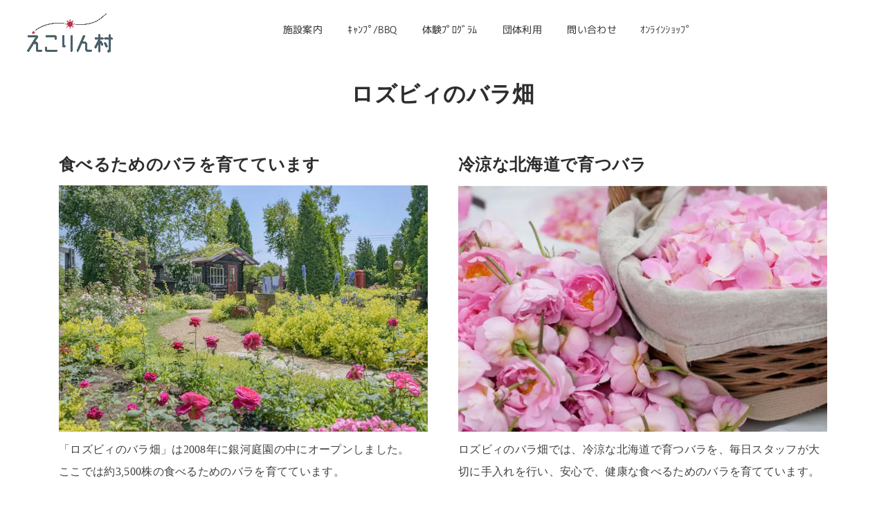

--- FILE ---
content_type: text/html; charset=UTF-8
request_url: https://www.ecorinvillage.com/facility/rosebe.html
body_size: 21877
content:
<!DOCTYPE html>
<html lang="ja">
<head>
<meta charset="UTF-8">
<meta http-equiv="content-type" content="text/html; charset=UTF-8">
<link rel="dns-prefetch" href="//module.bindsite.jp">
<link rel="dns-prefetch" href="//webfont-pub.weblife.me">
<meta name="google-site-verification" content="hCbnE18k9gZWQEwxknzic3T7TCaIgH-u1bYfEV9B8Cc">
<meta name="robots" content="index">
<meta name="viewport" content="width=device-width, initial-scale=1">
<meta name="description" content="ロズビィのバラ畑は2008年に開設。約3,500株の食用バラを冷涼な環境で手入れし、自家製コンフィチュール・シロップ・ローズティーで優雅なティータイムを演出します。2025年6月28日〜7月7日まで期間限定公開。">
<meta property="og:title" content="ロズビィのバラ畑│えこりん村【公式サイト】">
<meta property="og:type" content="website">
<meta property="og:image" content="../_userdata/ecorin_ogp.png">
<meta property="og:url" content="https://www.ecorinvillage.com/facility/rosebe.html">
<meta property="og:site_name" content="えこりん村【公式サイト】">
<meta property="og:description" content="ロズビィのバラ畑は2008年に開設。約3,500株の食用バラを冷涼な環境で手入れし、自家製コンフィチュール・シロップ・ローズティーで優雅なティータイムを演出します。2025年6月28日〜7月7日まで期間限定公開。">
<meta name="twitter:card" content="summary_large_image">
<meta name="twitter:image" content="https://www.ecorinvillage.com/../_userdata/ecorin_ogp.png">
<meta name="note:card" content="summary_large_image">
<meta property="fb:app_id" content="846042776315029">
<link rel="canonical" href="https://www.ecorinvillage.com/facility/rosebe.html">
<title>ロズビィのバラ畑│えこりん村【公式サイト】</title>
<link rel="stylesheet" type="text/css" href="../_module/styles/bind.css?v=14.0.1" id="bind-css">
<link rel="stylesheet" type="text/css" href="../_dress/509d4e528bcf48768d394cb9d0c9936c/base.css?1758691784637">
<link rel="stylesheet" type="text/css" href="../_dress/white/base.css?1758691784637">
<link href="//module.bindsite.jp/type-fonts/css/mplus-fonts.css" rel="stylesheet" type="text/css">
<link rel="stylesheet" type="text/css" href="rosebe.css?1758691784638c0100" id="page-css">
<!-- custom_tags_start -->
<meta name="facebook-domain-verification" content="5zuxtvtw689p4y0ihneolef8rujhbc">
<!-- Twitter universal website tag code -->
<script>
!function(e,t,n,s,u,a){e.twq||(s=e.twq=function(){s.exe?s.exe.apply(s,arguments):s.queue.push(arguments);
},s.version='1.1',s.queue=[],u=t.createElement(n),u.async=!0,u.src='//static.ads-twitter.com/uwt.js',
a=t.getElementsByTagName(n)[0],a.parentNode.insertBefore(u,a))}(window,document,'script');
// Insert Twitter Pixel ID and Standard Event data below
twq('init','o8fl5');
twq('track','PageView');
</script>
<!-- End Twitter universal website tag code -->
<!-- Meta Pixel Code -->
<script>
!function(f,b,e,v,n,t,s)
{if(f.fbq)return;n=f.fbq=function(){n.callMethod?
n.callMethod.apply(n,arguments):n.queue.push(arguments)};
if(!f._fbq)f._fbq=n;n.push=n;n.loaded=!0;n.version='2.0';
n.queue=[];t=b.createElement(e);t.async=!0;
t.src=v;s=b.getElementsByTagName(e)[0];
s.parentNode.insertBefore(t,s)}(window, document,'script',
'https://connect.facebook.net/en_US/fbevents.js');
fbq('init', '636432813549295');
fbq('track', 'PageView');
</script>
<noscript></noscript>
<!-- Google tag (gtag.js) -->
<script async src="https://www.googletagmanager.com/gtag/js?id=G-SWRQDMS6WJ"></script>
<script>
  window.dataLayer = window.dataLayer || [];
  function gtag(){dataLayer.push(arguments);}
  gtag('js', new Date());

  gtag('config', 'G-SWRQDMS6WJ');
</script>
</head>
<body id="l-1" class="l-1 -dress_509d4e528bcf48768d394cb9d0c9936c bd-webp" data-type="responsive" data-fontplus="1" data-ga-traking="true" data-page-animation="none">
<!-- Google Tag Manager (noscript) -->
<noscript><iframe src="https://www.googletagmanager.com/ns.html?id=GTM-TWKW87Z"
height="0" width="0" style="display:none;visibility:hidden"></iframe></noscript>
<!-- End Google Tag Manager (noscript) -->
<img height="1" width="1" style="display:none" src="https://www.facebook.com/tr?id=636432813549295&amp;ev=PageView&amp;noscript=1">
<!-- End Meta Pixel Code -->
<!-- custom_tags_end -->
<div id="page" class="bg-window ">
<div class="bg-document">
<noscript>
<div id="js-off">
<img src="../_module/images/noscript.gif" alt="Enable JavaScript in your browser. このウェブサイトはJavaScriptをオンにしてご覧下さい。">
</div>
</noscript>
<div id="a-header" data-float="false" class="a-header   cssskin-_area_header">
<header>
<div class="site_frame">
<section>
<div id="bk10500" class="b-plain c-sp-space_normal c-sp-padding_normal cssskin-_block_header" data-bk-id="bk10500" data-shared="true" data-sharedname="_navi" data-sticky="true">
<div class=" column -column1">
<nav>
<div id="js-globalNavigation" data-slide-type="leftSlide" data-btn-position="leftTop_fixed">
<div class=" js-motion">
<ul class="m-motion menu-parts -f">
<li><span class=" c-unlink"><span class=" d-small_font">&nbsp;施設案内</span></span>
<ul data-template="menuf">
<li><span class=" d-small_font"><a href="../concept.html" data-pid="472" data-="">えこりん村概要</a></span></li>
<li><span class=" d-small_font"><a href="../info.html" data-pid="473" data-="">営業案内・アクセス</a></span></li>
<li><span class=" d-small_font"><a href="../facility/welcomecentre.html" data-pid="477" data-="">ウェルカムセンター</a></span></li>
<li><span class=" d-small_font"><a href="../facility/rakudaken.html" data-pid="478" data-="">らくだ軒</a></span></li>
<li><span class=" d-small_font"><a href="../facility/tomato.html" data-pid="481" data-="">とまとの森</a></span></li>
<li class=" c-current"><span class=" d-small_font"><a href="rosebe.html" data-mypid="482" data-="">ロズビィのバラ畑</a></span></li>
<li><span class=" d-small_font"><a href="../facility/fuyumizu.html" data-pid="483" data-="">生きもの豊かな田んぼ</a></span></li>
<li><span class=" d-small_font"><a href="../event/environmentaleducation.html" data-pid="517" data-="">えこりん村のイベント</a></span></li>
</ul></li>
<li><span class=" c-unlink"><span class=" d-small_font">ｷｬﾝﾌﾟ/BBQ</span></span>
<ul data-template="menuf">
<li><span class=" d-small_font"><a href="../facility/campingfield.html" data-pid="479" data-="">キャンプ場</a></span></li>
<li><span class=" d-small_font"><a href="../facility/bbqhouse.html" data-pid="480" data-="">BBQハウス</a></span></li>
</ul></li>
<li><span class=" c-unlink"><span class=" d-small_font">体験ﾌﾟﾛｸﾞﾗﾑ</span></span>
<ul data-template="menuf">
<li><span class=" d-small_font"><a href="../experience/sundayschool.html" data-pid="488" data-="">えこりん村の子どもたち<br>(登録制・日曜コース)</a></span></li>
<li><span class=" d-small_font"><a href="../experience/saturdayschoolseptember.html" data-pid="507" data-="">えこりん村学校<br>(親子参加・土曜コース)</a></span></li>
<li><span class=" d-small_font"><a href="../experience/craft.html" data-pid="489" data-="">つくる楽しみクラフト体験</a></span></li>
<li><span class=" d-small_font"><a href="../experience/sheepsheep/outdoorworldspecialprogram.html" data-pid="490" data-="">特別な体験プログラム</a></span></li>
<li><span class=" d-small_font"><a href="../experience/SDGs/environmentaleducation.html" data-pid="497" data-="">SDGsとつながる！環境学習</a></span></li>
</ul></li>
<li><span class=" c-unlink"><span class=" d-small_font">団体利用</span></span>
<ul data-template="menuf">
<li><span class=" d-small_font"><a href="../dantai/educationalInstitutions.html" data-pid="503" data-="">教育機関・学校団体</a></span></li>
<li><span class=" d-small_font"><a href="../dantai/corporationandcompany_tour.html" data-pid="502" data-="">法人・一般団体</a></span></li>
</ul></li>
<li><span class=" c-unlink"><span class=" d-small_font">問い合わせ</span></span>
<ul data-template="menuf">
<li><span class=" d-small_font"><a href="../faq.html" data-pid="474">よくある質問</a></span></li>
<li><span class=" d-small_font"><a href="../contact.html" data-pid="475">お客様窓口</a></span></li>
</ul></li>
<li><span class=" d-small_font"><a href="https://www.ec-ecorinvillage.com/">ｵﾝﾗｲﾝｼｮｯﾌﾟ</a></span></li>
</ul>
</div>
</div>
<div id="spNavigationTrigger" class=" c-sp_navigation_btn"></div>
</nav>
</div>
</div>
</section>
</div>
</header>
</div>
<div id="a-billboard" class="a-billboard    cssskin-_area_billboard">
<div class="site_frame">
<section>
<div id="bk10453" class="b-plain c-space_normal c-sp-space_normal cssskin-_block_billboard" data-bk-id="bk10453" data-shared="true" data-sharedname="_ビルボード">
<div class=" column -column1">
<h1 class=" c-page_title c-center">ロズビィのバラ畑</h1>
</div>
</div>
</section>
</div>
</div>
<main>
<div id="a-site_contents" class="a-site_contents  noskin">
<article>
<div class="site_frame">
<div class="g-column">
<div id="a-main" class="a-main column -col12 ">
<section>
<div id="bk10900" class="b-plain c-space_normal c-sp-space_normal c-padding_normal c-sp-padding_normal cssskin-_block_main init-block_animation" data-bk-id="bk10900" data-animated="fadeInUp">
<div class=" g-column -col2 -sp-col1">
<div class=" column -column1">
<h3 class=" c-large_headline">食べるためのバラを育てています</h3>
<div class="c-none c-center">
<div class="c-img   ">
<picture>
<source type="image/webp" srcset="../_src/11377/service_a.webp?v=1751590404842">
<img src="../_src/11377/service_a.jpg?v=1751590404842" alt="" id="imgsrc11377_1" class=" c-no_adjust">
</picture>
</div>
</div>
<p class=" c-body">「ロズビィのバラ畑」は2008年に銀河庭園の中にオープンしました。<br>ここでは約3,500株の食べるためのバラを育てています。<br>&nbsp;</p>
</div>
<div class=" column -column2 -column-lasts">
<h3 class=" c-large_headline">冷涼な北海道で育つバラ</h3>
<div class="c-none c-center">
<div class="c-img   ">
<picture>
<source type="image/webp" srcset="../_src/11379/service_a.webp?v=1751590404842">
<img src="../_src/11379/service_a.jpg?v=1751590404842" alt="" id="imgsrc11379_1" class=" c-no_adjust">
</picture>
</div>
</div>
<p class=" c-body">ロズビィのバラ畑では、冷涼な北海道で育つバラを、毎日スタッフが大切に手入れを行い、安心で、健康な食べるためのバラを育てています。&nbsp;<br>&nbsp;</p>
</div>
</div>
</div>
<div id="bk10933" class="b-both_diff -right_large -sp-single_column c-space_normal c-sp-space_normal c-padding_normal c-sp-padding_normal cssskin-_block_main init-block_animation" data-bk-id="bk10933" data-animated="fadeInUp">
<div class=" g-column">
<div class=" column -col4">
<div class="c-none c-center">
<div class="c-img   ">
<picture>
<source type="image/webp" srcset="../_src/11381/170709eko_029e500.webp?v=1751590404842">
<img src="../_src/11381/170709eko_029e500.jpg?v=1751590404842" alt="" id="imgsrc11381_1">
</picture>
</div>&nbsp;
</div>
</div>
<div class=" column -col8">
<h3 class=" c-large_headline"><span class=" d-bold">バラ畑デザイナー</span></h3>
<h4 class=" c-small_headline"><span class=" d-bold">ロズビィトモコ（庄司トモ子）</span><br><span class=" d-bold">えこりん村創設者　庄司昭夫</span> <span class=" d-bold">夫人</span></h4>
<p class=" c-body">2008年にえこりん村銀河庭園内にバラ畑を作る。<br>食べるための安全なバラを目指し、コンフィチュールやシロップ、ローズティー、ギフトなどロズビィオリジナルのバラ商品のプロデュースを続けている。</p>
<div class="c-none c-center">
 &nbsp;
</div>
</div>
</div>
</div>
<div id="bk10969" class="b-headlines c-space_normal c-sp-space_normal c-padding_normal c-sp-padding_normal cssskin-_block_main init-block_animation" data-bk-id="bk10969" data-animated="fadeInUp">
<div class=" g-column -col4 -sp-col1 -no_spacing">
<div class=" column -column1">
<h3 class=" c-large_headline">&nbsp;</h3>
<div class="c-none c-center">
<div class="c-img   ">
<picture>
<source type="image/webp" srcset="../_src/11383/service_a.webp?v=1751590404842">
<img src="../_src/11383/service_a.jpg?v=1751590404842" alt="" id="imgsrc11383_1" class=" c-no_adjust">
</picture>
</div>
</div>
<p class=" c-body">初夏になるとバラ畑は鮮やかな色と香りに包まれます。ここに咲くのは食べるために大切に育てたバラ。</p>
<div class="c-none c-center">
 &nbsp;
</div>
</div>
<div class=" column -column2">
<h3 class=" c-large_headline">&nbsp;</h3>
<div class="c-none c-center">
<div class="c-img   ">
<picture>
<source type="image/webp" srcset="../_src/11385/service_a.webp?v=1751590404842">
<img src="../_src/11385/service_a.jpg?v=1751590404842" alt="" id="imgsrc11385_1" class=" c-no_adjust">
</picture>
</div>
</div>
<p class=" c-body">早朝に手摘みした新鮮なバラで、ひとつひとつ手作りしたコンフィチュールやシロップは特別な日になる一瓶です。</p>
<div class="c-none c-center">
 &nbsp;
</div>
</div>
<div class=" column -column3">
<h3 class=" c-large_headline">&nbsp;</h3>
<div class="c-none c-center">
<div class="c-img   ">
<picture>
<source type="image/webp" srcset="../_src/11387/service_a.webp?v=1751590404842">
<img src="../_src/11387/service_a.jpg?v=1751590404842" alt="" id="imgsrc11387_1" class=" c-no_adjust">
</picture>
</div>
</div>
<p class=" c-body">どうぞ素敵で幸せなティータイムをお過ごしください。</p>
<div class="c-none c-center">
 &nbsp;
</div>
</div>
<div class=" column -column4 -column-lasts">
<h3 class=" c-large_headline">&nbsp;</h3>
<div class="c-none c-center">
<div class="c-img   ">
<a href="https://www.sowelu.top/?mode=cate&amp;cbid=2703359&amp;csid=0">
<picture>
<source type="image/webp" srcset="../_src/11389/service_a.webp?v=1751590404842">
<img src="../_src/11389/service_a.jpg?v=1751590404842" alt="" id="imgsrc11389_1" class=" c-no_adjust">
</picture></a>
</div>
</div>
<p class=" c-body">ロズビィオリジナルのバラ商品は、えこりん村ウェルカムセンターまたは<a href="https://www.ec-ecorinvillage.com/" data-="">えこりん村オンラインショップ</a>&nbsp;にてお買い求めいただけます。</p>
<div class="c-none c-center">
 &nbsp;
</div>
</div>
</div>
</div>
<div id="bk11001" class="b-plain c-space_normal c-sp-space_normal c-padding_normal c-sp-padding_normal cssskin-_block_main" data-bk-id="bk11001">
<div class=" column -column1">
<div class=" c-body c-center">
<div class="c-img   ">
<a href="https://www.ec-ecorinvillage.com/">
<picture>
<source type="image/webp" srcset="../_src/11437/bind_photo_073.webp?v=1751590404842">
<img src="../_src/11437/bind_photo_073.jpg?v=1751590404842" alt="" id="imgsrc11437_1">
</picture></a>
</div>
</div>
<div class=" c-body c-center">
<a href="https://www.ec-ecorinvillage.com/" data-="">えこりん村オンラインショップ</a>
</div>
</div>
</div>
<div id="bk10880" class="b-plain c-space_normal c-sp-space_normal cssskin-_block_main" data-bk-id="bk10880">
<div class=" column -column1">
<hr class="c-hr">
</div>
</div>
<div id="bk10687" class="b-plain c-space_normal c-sp-space_normal c-padding_normal c-sp-padding_normal cssskin-_block_main" data-bk-id="bk10687">
<div class=" column -column1">
<h2 class=" c-title c-center"><span data-start="540" data-end="574" class=" d-bold">Open Rose Farm 2025 ご来場ありがとうございました</span></h2>
<p class=" c-body">&nbsp;<br>2025年06月28日より期間限定で公開しておりましたOpen Rose Farm ~ロズビィのバラ畑期間限定公開~は07月07日をもちまして終了いたしました。たくさんのご来場、誠にありがとうございました。丹精込めて育てたバラの香りと美しさを、皆さまと分かち合えたことをスタッフ一同心より嬉しく思っております。来年もまた、バラが咲き誇る季節に皆さまをお迎えできるよう準備を進めてまいります。来年の開催にもぜひご期待ください。<br>&nbsp;</p>
</div>
</div>
<div id="bk10834" class="b-plain c-space_normal c-sp-space_normal c-padding_normal c-sp-padding_normal cssskin-_block_main" data-bk-id="bk10834">
<div class=" column -column1">
<div class=" c-body c-center">
 &nbsp;
</div>
<div class=" c-body c-center">
<div class="c-img   ">
<picture>
<source type="image/webp" srcset="../_src/11885/img20250624134405675368.webp?v=1751590404842">
<img src="../_src/11885/img20250624134405675368.jpg?v=1751590404842" alt="" id="imgsrc11885_1">
</picture>
</div>
</div>
</div>
</div>
<div id="bk11211" class="b-plain c-space_normal c-sp-space_normal cssskin-_block_main" data-bk-id="bk11211">
<div class=" column -column1">
<hr class="c-hr">
</div>
</div>
<div id="bk11024" class="b-plain c-space_normal c-sp-space_normal c-padding_normal c-sp-padding_normal cssskin-_block_main" data-bk-id="bk11024" data-shared="true" data-sharedname="_ページトップへ">
<div class=" column -column1">
<div class="c-none c-center">
<a href="#" class="c-link_top js-link_scroller"><span class="bindicon-arrow-up"></span></a>
<style>
.c-link_top {
display:inline-block;
width:3em;
height:3em;
border:1px solid;
border-radius:50%;
text-align:center;
line-height:3;
}
</style>
</div>
<div class="c-none c-center">
 &nbsp;このページの先頭へ戻る
</div>
</div>
</div>
<div id="bk11045" class="b-both_diff -right_large -sp-single_column c-sp-space_init cssskin-_block_main" data-bk-id="bk11045" data-shared="true" data-sharedname="_フッタメニュー">
<div class=" g-column">
<div class=" column -col4">
<div class="c-none">
<span style="color:#2d2d2d;" class=" d-gothic"><a href="https://www.facebook.com/ecorinvillage/" class="sns"><span class="bindicon-facebook"></span></a>&nbsp;<a href="https://twitter.com/ecorinvillage" class="sns"><span class="bindicon-twitter"></span></a>&nbsp;<a href="https://www.instagram.com/ecorinvillage_official/" class="sns"><span class="bindicon-instagram"></span></a>&nbsp;<a href="https://www.youtube.com/user/ecorinmura/videos" class="sns"><span class="bindicon-youtube2"></span></a></span>
</div>
</div>
<div class=" column -col8">
<nav>
<div class=" -menu_left">
<ul class="c-menu -menu_b menu-parts">
<li><a href="../recruit.html" data-pid="476">ｽﾀｯﾌ募集</a></li>
<li><a href="https://www.aleph-inc.co.jp/privacypolicy/">ﾌﾟﾗｲﾊﾞｼｰﾎﾟﾘｼｰ</a></li>
<li><a href="https://www.aleph-inc.co.jp/socialmediapoilcy/">ｿｰｼｬﾙﾒﾃﾞｨｱﾎﾟﾘｼｰ</a></li>
<li><a href="../contact.html" data-pid="475">お問い合わせ</a></li>
</ul>
</div>
</nav>
</div>
</div>
</div>
</section>
</div>
</div>
</div>
</article>
</div>
</main>
<div id="a-footer" data-float="false" class="a-footer   cssskin-_area_footer">
<footer>
<div class="site_frame">
<div id="bk10456" class="b-plain c-sp-space_init c-sp-padding_normal bd-webp -dress_white cssskin-_block_footer" data-bk-id="bk10456" data-shared="true" data-sharedname="_コピーライト">
<div class=" column -column1">
<div class=" c-body c-center">
<span style="color:#ededed;" class=" d-smallest_font">&nbsp; Copyright Ecorin-Village. All Rights Reserved.&nbsp;</span>
</div>
</div>
</div>
</div>
</footer>
</div>
<div id="w-top-left" class="w-base w-top w-left">
<div id="bk10548" class="b-plain c-space_normal c-sp-space_normal c-sp-padding_normal is-sp-hide" data-bk-id="bk10548">
<div class=" column -column1">
<div class=" c-body">
<div class="c-img   ">
<a href="../index.html" data-pid="471">
<picture>
<source type="image/webp" srcset="../_src/11541/img20240108135248764523.webp?v=1751590404842">
<img src="../_src/11541/img20240108135248764523.png?v=1751590404842" alt="" id="imgsrc11541_1">
</picture></a>
</div>
</div>
</div>
</div>
</div>
<div id="w-top-right" class="w-base w-top w-right">
<div id="bk10458" class="b-plain c-space_normal c-sp-space_normal c-padding_normal c-sp-padding_normal is-pc-hide" data-bk-id="bk10458">
<div class=" column -column1">
<div class=" c-body">
<div class="c-img   ">
<a href="../index.html" data-pid="471">
<picture>
<source type="image/webp" srcset="../_src/11723/img20240108135248764523.webp?v=1751590404842">
<img src="../_src/11723/img20240108135248764523.png?v=1751590404842" alt="" id="imgsrc11723_1">
</picture></a>
</div>
</div>
</div>
</div>
</div>
<div id="w-middle-left" class="w-base w-middle w-left">
<div id="bk10459" class="b-plain" data-bk-id="bk10459">
<div class=" column -column1">
</div>
</div>
</div>
<div id="w-middle-right" class="w-base w-middle w-right">
<div id="bk10460" class="b-plain" data-bk-id="bk10460">
<div class=" column -column1">
</div>
</div>
</div>
<div id="w-bottom-left" class="w-base w-bottom w-left">
<div id="bk10461" class="b-plain" data-bk-id="bk10461">
<div class=" column -column1">
</div>
</div>
</div>
<div id="w-bottom-right" class="w-base w-bottom w-right">
<div id="bk10462" class="b-plain" data-bk-id="bk10462">
<div class=" column -column1">
</div>
</div>
</div>
</div>
</div>
<script type="text/javascript">
<!--
var css_list = ['../_csslinkbtn/btn-import.css'];
var page_update = 1751590404842;
//-->
</script>
<script src="../_module/lib/lib.js?v=14.0.1" defer></script>
<script src="../_module/scripts/bind.js?v=14.0.1" id="script-js" defer></script>
<!--[if lt IE 9]><script src="../_module/lib/html5shiv.min.js?v=14.0.1"></script><![endif]-->
<!-- custom_tags_start -->
<script type="text/javascript">
</script>
<!-- custom_tags_end -->
</body>
</html>

--- FILE ---
content_type: text/css
request_url: https://www.ecorinvillage.com/_dress/509d4e528bcf48768d394cb9d0c9936c/base.css?1758691784637
body_size: 45382
content:
@charset "utf-8";.-dress_509d4e528bcf48768d394cb9d0c9936c  {color:#424242;font-family:mplus-1c-regular, 'M PLUS 1p', 'Noto Sans JP', 'Hiragino Kaku Gothic ProN', 'Meiryo', sans-serif;line-height:2;letter-spacing:0.02em;font-size:16px;}.-dress_509d4e528bcf48768d394cb9d0c9936c a {color:#005a9c;}.-dress_509d4e528bcf48768d394cb9d0c9936c .b-tab .b-tab_navigation {background-color:rgba(0, 0, 0, 0);}.-dress_509d4e528bcf48768d394cb9d0c9936c.b-tab .b-tab_navigation {background-color:rgba(0, 0, 0, 0);}.-dress_509d4e528bcf48768d394cb9d0c9936c .b-tab .b-tab_navigation li {margin:0px;padding:0px;}.-dress_509d4e528bcf48768d394cb9d0c9936c.b-tab .b-tab_navigation li {margin:0px;padding:0px;}.-dress_509d4e528bcf48768d394cb9d0c9936c .b-tab .b-tab_navigation li a {color:#ededed;background-color:#424242;font-weight:500;padding:1em;font-size:1em;line-height:1.75;text-align:left;}.-dress_509d4e528bcf48768d394cb9d0c9936c.b-tab .b-tab_navigation li a {color:#ededed;background-color:#424242;font-weight:500;padding:1em;font-size:1em;line-height:1.75;text-align:left;}.-dress_509d4e528bcf48768d394cb9d0c9936c .b-tab .b-tab_navigation .-active a {background-color:#2d2d2d;}.-dress_509d4e528bcf48768d394cb9d0c9936c.b-tab .b-tab_navigation .-active a {background-color:#2d2d2d;}.-dress_509d4e528bcf48768d394cb9d0c9936c .b-tab .b-tab_navigation li a:hover {background-color:#2d2d2d;}.-dress_509d4e528bcf48768d394cb9d0c9936c.b-tab .b-tab_navigation li a:hover {background-color:#2d2d2d;}.-dress_509d4e528bcf48768d394cb9d0c9936c .b-tab .b-tab_contents {padding:2em;background-color:rgba(66,66,66, 0.1);}.-dress_509d4e528bcf48768d394cb9d0c9936c.b-tab .b-tab_contents {padding:2em;background-color:rgba(66,66,66, 0.1);}.-dress_509d4e528bcf48768d394cb9d0c9936c .b-tab.-slide .column {padding:2em;}.-dress_509d4e528bcf48768d394cb9d0c9936c.b-tab.-slide .column {padding:2em;}.-dress_509d4e528bcf48768d394cb9d0c9936c .b-accordion .b-accordion_navigation {padding:0px;margin:0px;border-style:none;}.-dress_509d4e528bcf48768d394cb9d0c9936c.b-accordion .b-accordion_navigation {padding:0px;margin:0px;border-style:none;}.-dress_509d4e528bcf48768d394cb9d0c9936c .b-accordion .b-accordion_navigation a {color:#ededed;font-size:1em;font-weight:500;line-height:1.75;padding:1em;background:#ededed;background-color:#424242;}.-dress_509d4e528bcf48768d394cb9d0c9936c.b-accordion .b-accordion_navigation a {color:#ededed;font-size:1em;font-weight:500;line-height:1.75;padding:1em;background:#ededed;background-color:#424242;}.-dress_509d4e528bcf48768d394cb9d0c9936c .b-accordion .b-accordion_navigation.-active a {background-color:#2d2d2d;color:#ededed;}.-dress_509d4e528bcf48768d394cb9d0c9936c.b-accordion .b-accordion_navigation.-active a {background-color:#2d2d2d;color:#ededed;}.-dress_509d4e528bcf48768d394cb9d0c9936c .b-accordion .b-accordion_navigation a:hover {background-color:#ededed;color:#424242;}.-dress_509d4e528bcf48768d394cb9d0c9936c.b-accordion .b-accordion_navigation a:hover {background-color:#ededed;color:#424242;}.-dress_509d4e528bcf48768d394cb9d0c9936c .b-accordion .column {padding:2em;background-color:rgba(66,66,66, 0.1);}.-dress_509d4e528bcf48768d394cb9d0c9936c.b-accordion .column {padding:2em;background-color:rgba(66,66,66, 0.1);}.-dress_509d4e528bcf48768d394cb9d0c9936c .c-page_title {color:#2d2d2d;line-height:1.5;font-family:"FOT-UD丸ゴ_ラージ Pro B";font-size:2em;}.-dress_509d4e528bcf48768d394cb9d0c9936c .c-page_title a {color:#2d2d2d;}.-dress_509d4e528bcf48768d394cb9d0c9936c .c-title {color:#2d2d2d;line-height:1.5;padding-bottom:0.5em;padding-top:1em;font-family:"FOT-UD丸ゴ_ラージ Pro B";font-size:1.75em;}.-dress_509d4e528bcf48768d394cb9d0c9936c .c-title a {color:#2d2d2d;}.-dress_509d4e528bcf48768d394cb9d0c9936c .c-large_headline {color:#2d2d2d;line-height:1.5;font-family:"FOT-UD丸ゴ_ラージ Pro DB";padding-bottom:0.5em;font-size:1.5em;}.-dress_509d4e528bcf48768d394cb9d0c9936c .c-large_headline a {color:#4c6370;}.-dress_509d4e528bcf48768d394cb9d0c9936c .c-small_headline {font-size:1.1em;color:#2d2d2d;line-height:1.75;padding-top:0.5em;padding-bottom:0.5em;font-family:"FOT-UD丸ゴ_ラージ Pro B";font-weight:bold;}.-dress_509d4e528bcf48768d394cb9d0c9936c .c-small_headline a {color:#2d2d2d;}.-dress_509d4e528bcf48768d394cb9d0c9936c .c-lead {font-size:1.1em;font-weight:500;line-height:1.85;padding-bottom:0.5em;color:#2d2d2d;font-family:"FOT-UD丸ゴ_ラージ Pro M";}.-dress_509d4e528bcf48768d394cb9d0c9936c .c-lead a {color:#2d2d2d;}.-dress_509d4e528bcf48768d394cb9d0c9936c .c-blockquote {font-style:oblique;color:rgba(66,66,66, 0.7);}.-dress_509d4e528bcf48768d394cb9d0c9936c .c-enclosure {padding:2em;margin:0.5em;border-radius:12px;font-family:"FOT-UD丸ゴ_ラージ Pro M";font-size:1em;}.-dress_509d4e528bcf48768d394cb9d0c9936c .c-note {color:rgba(66,66,66, 0.7);font-size:0.85em;line-height:1.8;}.-dress_509d4e528bcf48768d394cb9d0c9936c .c-credit {color:rgba(66,66,66, 0.7);font-size:0.85em;line-height:1.8;}.-dress_509d4e528bcf48768d394cb9d0c9936c .c-hr {border-top:solid 1px rgba(66,66,66, 0.5);margin-top:2em;margin-bottom:2em;margin-right:auto;margin-left:auto;border-right-style:none;border-bottom-style:none;border-left-style:none;}.-dress_509d4e528bcf48768d394cb9d0c9936c .c-img {vertical-align:middle;}.-dress_509d4e528bcf48768d394cb9d0c9936c .c-img .c-img_comment {color:rgba(66,66,66, 0.7);font-size:0.85em;line-height:1.8;padding-top:0.5em;}.-dress_509d4e528bcf48768d394cb9d0c9936c .c-img .js-photo_mouseover {font-size:1em;}.-dress_509d4e528bcf48768d394cb9d0c9936c .c-list_indent {margin:auto;}.-dress_509d4e528bcf48768d394cb9d0c9936c .c-list_indent th {border-bottom:solid 1px rgba(66,66,66, 0.5);text-align:left;font-weight:500;}.-dress_509d4e528bcf48768d394cb9d0c9936c .c-list_indent td {padding-top:1em;padding-right:0em;padding-bottom:1em;padding-left:2em;text-align:left;}.-dress_509d4e528bcf48768d394cb9d0c9936c .c-list_indent .c-affix {color:rgba(66,66,66, 0.7);font-size:0.85em;padding:0px;}.-dress_509d4e528bcf48768d394cb9d0c9936c .c-list_table {border:solid 1px #4c6370;margin:auto;}.-dress_509d4e528bcf48768d394cb9d0c9936c .c-list_table th {border:solid 1px #4c6370;vertical-align:middle;padding:1em;text-align:left;font-weight:500;color:#4c6370;}.-dress_509d4e528bcf48768d394cb9d0c9936c .c-list_table td {border:solid 1px #4c6370;vertical-align:middle;padding:1em;text-align:left;}.-dress_509d4e528bcf48768d394cb9d0c9936c .c-list_table .c-affix {color:rgba(66,66,66, 0.7);font-size:0.85em;padding:0px;}.-dress_509d4e528bcf48768d394cb9d0c9936c .c-list_news {border-top:solid 1px #4c6370;margin:auto;}.-dress_509d4e528bcf48768d394cb9d0c9936c .c-list_news th {border-bottom:solid 1px #4c6370;vertical-align:top;text-align:left;font-weight:500;padding-top:1em;padding-right:1em;padding-bottom:1em;padding-left:0em;color:#4c6370;}.-dress_509d4e528bcf48768d394cb9d0c9936c .c-list_news td {border-bottom:solid 1px #4c6370;vertical-align:top;text-align:left;padding-top:1em;padding-right:0em;padding-bottom:1em;padding-left:0em;}.-dress_509d4e528bcf48768d394cb9d0c9936c .c-list_news .c-affix {font-size:0.85em;color:rgba(66,66,66, 0.7);padding:0px;}.-dress_509d4e528bcf48768d394cb9d0c9936c .c-list-no_mark {margin:auto;}.-dress_509d4e528bcf48768d394cb9d0c9936c .c-list-no_mark li {font-size:1em;list-style-type:none;}.-dress_509d4e528bcf48768d394cb9d0c9936c .c-list-no_mark ul {margin-left:2em;margin-top:auto;margin-right:auto;margin-bottom:auto;}.-dress_509d4e528bcf48768d394cb9d0c9936c .c-list-no_mark ul li {font-size:1em;}.-dress_509d4e528bcf48768d394cb9d0c9936c .c-list-sign {margin:auto;padding-left:2em;}.-dress_509d4e528bcf48768d394cb9d0c9936c .c-list-sign li {font-size:1em;list-style-type:disc;list-style-position:outside;}.-dress_509d4e528bcf48768d394cb9d0c9936c .c-list-sign ul {margin:auto;}.-dress_509d4e528bcf48768d394cb9d0c9936c .c-list-sign ul li {font-size:1em;}.-dress_509d4e528bcf48768d394cb9d0c9936c .c-list-numbers {margin:auto;padding-left:2em;}.-dress_509d4e528bcf48768d394cb9d0c9936c .c-list-numbers li {font-size:1em;list-style-position:outside;list-style-type:decimal;}.-dress_509d4e528bcf48768d394cb9d0c9936c .c-list-numbers ol {margin:auto;}.-dress_509d4e528bcf48768d394cb9d0c9936c .c-list-numbers ol li {font-size:1em;}.-dress_509d4e528bcf48768d394cb9d0c9936c .c-list-alphabet {margin:auto;padding-left:2em;}.-dress_509d4e528bcf48768d394cb9d0c9936c .c-list-alphabet li {font-size:1em;list-style-position:outside;list-style-type:upper-alpha;}.-dress_509d4e528bcf48768d394cb9d0c9936c .c-list-alphabet ol {margin:auto;}.-dress_509d4e528bcf48768d394cb9d0c9936c .c-list-alphabet ol li {font-size:1em;}.-dress_509d4e528bcf48768d394cb9d0c9936c .c-list-alphabet_small {margin:auto;padding-left:2em;}.-dress_509d4e528bcf48768d394cb9d0c9936c .c-list-alphabet_small li {font-size:1em;list-style-type:lower-alpha;list-style-position:outside;}.-dress_509d4e528bcf48768d394cb9d0c9936c .c-list-alphabet_small ol {margin:auto;}.-dress_509d4e528bcf48768d394cb9d0c9936c .c-list-alphabet_small ol li {font-size:1em;}.-dress_509d4e528bcf48768d394cb9d0c9936c .c-list-greece {margin:auto;padding-left:2em;}.-dress_509d4e528bcf48768d394cb9d0c9936c .c-list-greece li {font-size:1em;list-style-type:upper-roman;list-style-position:outside;}.-dress_509d4e528bcf48768d394cb9d0c9936c .c-list-greece ol {margin:auto;}.-dress_509d4e528bcf48768d394cb9d0c9936c .c-list-greece ol li {font-size:1em;}.-dress_509d4e528bcf48768d394cb9d0c9936c .c-list-greece_small {margin:auto;padding-left:2em;}.-dress_509d4e528bcf48768d394cb9d0c9936c .c-list-greece_small li {font-size:1em;list-style-position:outside;list-style-type:lower-roman;}.-dress_509d4e528bcf48768d394cb9d0c9936c .c-list-greece_small ol {margin:auto;}.-dress_509d4e528bcf48768d394cb9d0c9936c .c-list-greece_small ol li {font-size:1em;}.-dress_509d4e528bcf48768d394cb9d0c9936c .c-breadcrumb {font-size:0.85em;margin:auto;}.-dress_509d4e528bcf48768d394cb9d0c9936c .c-breadcrumb a {text-decoration:underline;color:#424242;}.-dress_509d4e528bcf48768d394cb9d0c9936c .c-breadcrumb a:hover {color:#2d2d2d;}.-dress_509d4e528bcf48768d394cb9d0c9936c .c-breadcrumb em,.-dress_509d4e528bcf48768d394cb9d0c9936c .c-breadcrumb .c-current {font-weight:bolder;}.-dress_509d4e528bcf48768d394cb9d0c9936c .c-pager {margin:auto;font-size:1em;}.-dress_509d4e528bcf48768d394cb9d0c9936c .c-pager a {color:#424242;}.-dress_509d4e528bcf48768d394cb9d0c9936c .c-pager a:hover {color:#2d2d2d;}.-dress_509d4e528bcf48768d394cb9d0c9936c .c-pager .c-current {font-weight:bolder;}.-dress_509d4e528bcf48768d394cb9d0c9936c .c-pager span {color:rgba(66,66,66, 0.5);}.-dress_509d4e528bcf48768d394cb9d0c9936c .c-link_top {color:#424242;}.-dress_509d4e528bcf48768d394cb9d0c9936c .c-link_top span {font-size:1em;margin:0px;padding:0px;}.-dress_509d4e528bcf48768d394cb9d0c9936c .c-sound_btn1 {background-image:none;width:auto;height:auto;background-color:#ededed;padding:3px;vertical-align:middle;}.-dress_509d4e528bcf48768d394cb9d0c9936c .c-sound_btn1.on {background-image:none;background-color:#424242;}.-dress_509d4e528bcf48768d394cb9d0c9936c .c-sound_btn1::before {content:url("data:image/svg+xml,%3Csvg xmlns='http://www.w3.org/2000/svg' width='24' height='24' viewBox='0 0 24 24'%3E%3Ctitle%3Esound_off%3C/title%3E%3Cpath d='M13.6,5a.4.4,0,0,0-.68-.29l-3,3,3.67,3.67Z' fill='rgba(66,66,66, 0.95)'/%3E%3Cpath d='M6.4,8.8a.8.8,0,0,0-.8.8v4.8a.8.8,0,0,0,.8.8H8.8l4.12,4.12A.4.4,0,0,0,13.6,19V15.86L6.54,8.8Z' fill='rgba(66,66,66, 0.95)'/%3E%3Cpath d='M19.37,18.23,5.77,4.63A.81.81,0,1,0,4.63,5.77l13.6,13.6a.82.82,0,0,0,1.14,0A.81.81,0,0,0,19.37,18.23Z' fill='rgba(66,66,66, 0.95)'/%3E%3C/svg%3E");display:block;width:24px;height:24px;}.-dress_509d4e528bcf48768d394cb9d0c9936c .c-sound_btn1.on::before {content:url("data:image/svg+xml,%3Csvg xmlns='http://www.w3.org/2000/svg' width='24' height='24' viewBox='0 0 24 24'%3E%3Ctitle%3Esound_on%3C/title%3E%3Cpath d='M16.75,5.56a.81.81,0,0,0-1.18.25.79.79,0,0,0,.21,1,6.39,6.39,0,0,1,0,10.32.79.79,0,0,0-.21,1,.81.81,0,0,0,1.18.25,8,8,0,0,0,0-12.88Z' fill='rgba(237,237,237, 0.95)'/%3E%3Cpath d='M16.8,12a4.81,4.81,0,0,0-1.64-3.61.79.79,0,0,0-1.2.22h0a.8.8,0,0,0,.18,1,3.2,3.2,0,0,1,0,4.76.8.8,0,0,0-.18,1h0a.79.79,0,0,0,1.2.22A4.81,4.81,0,0,0,16.8,12Z' fill='rgba(237,237,237, 0.95)'/%3E%3Cpath d='M11.32,4.68,7.2,8.8H4.8a.8.8,0,0,0-.8.8v4.8a.8.8,0,0,0,.8.8H7.2l4.12,4.12A.4.4,0,0,0,12,19V5A.4.4,0,0,0,11.32,4.68Z' fill='rgba(237,237,237, 0.95)'/%3E%3C/svg%3E");display:block;width:24px;height:24px;}.-dress_509d4e528bcf48768d394cb9d0c9936c .c-sound_btn2 {background-color:#ededed;background-image:none;width:auto;height:auto;vertical-align:middle;padding-top:3px;padding-right:6px;padding-bottom:3px;padding-left:3px;line-height:1;}.-dress_509d4e528bcf48768d394cb9d0c9936c .c-sound_btn2::before {content:url("data:image/svg+xml,%3Csvg xmlns='http://www.w3.org/2000/svg' width='24' height='24' viewBox='0 0 24 24'%3E%3Ctitle%3Esound_off%3C/title%3E%3Cpath d='M13.6,5a.4.4,0,0,0-.68-.29l-3,3,3.67,3.67Z' fill='rgba(66,66,66, 0.95)'/%3E%3Cpath d='M6.4,8.8a.8.8,0,0,0-.8.8v4.8a.8.8,0,0,0,.8.8H8.8l4.12,4.12A.4.4,0,0,0,13.6,19V15.86L6.54,8.8Z' fill='rgba(66,66,66, 0.95)'/%3E%3Cpath d='M19.37,18.23,5.77,4.63A.81.81,0,1,0,4.63,5.77l13.6,13.6a.82.82,0,0,0,1.14,0A.81.81,0,0,0,19.37,18.23Z' fill='rgba(66,66,66, 0.95)'/%3E%3C/svg%3E");display:inline-block;vertical-align:middle;width:24px;height:24px;}.-dress_509d4e528bcf48768d394cb9d0c9936c .c-sound_btn2::after {content:"OFF";font-size:12px;color:#424242;font-weight:500;display:inline-block;vertical-align:middle;line-height:2;}.-dress_509d4e528bcf48768d394cb9d0c9936c .c-sound_btn2.on {background-image:none;background-color:#424242;}.-dress_509d4e528bcf48768d394cb9d0c9936c .c-sound_btn2.on::before {content:url("data:image/svg+xml,%3Csvg xmlns='http://www.w3.org/2000/svg' width='24' height='24' viewBox='0 0 24 24'%3E%3Ctitle%3Esound_on%3C/title%3E%3Cpath d='M16.75,5.56a.81.81,0,0,0-1.18.25.79.79,0,0,0,.21,1,6.39,6.39,0,0,1,0,10.32.79.79,0,0,0-.21,1,.81.81,0,0,0,1.18.25,8,8,0,0,0,0-12.88Z' fill='rgba(237,237,237, 0.95)'/%3E%3Cpath d='M16.8,12a4.81,4.81,0,0,0-1.64-3.61.79.79,0,0,0-1.2.22h0a.8.8,0,0,0,.18,1,3.2,3.2,0,0,1,0,4.76.8.8,0,0,0-.18,1h0a.79.79,0,0,0,1.2.22A4.81,4.81,0,0,0,16.8,12Z' fill='rgba(237,237,237, 0.95)'/%3E%3Cpath d='M11.32,4.68,7.2,8.8H4.8a.8.8,0,0,0-.8.8v4.8a.8.8,0,0,0,.8.8H7.2l4.12,4.12A.4.4,0,0,0,12,19V5A.4.4,0,0,0,11.32,4.68Z' fill='rgba(237,237,237, 0.95)'/%3E%3C/svg%3E");}.-dress_509d4e528bcf48768d394cb9d0c9936c .c-sound_btn2.on::after {content:"ON";color:#ededed;}.-dress_509d4e528bcf48768d394cb9d0c9936c .c-sound_btn3 {background-image:none;width:auto;height:auto;vertical-align:middle;line-height:1;padding-top:6px;padding-right:8px;padding-bottom:6px;padding-left:6px;border:solid 1px #424242;border-radius:3px;}.-dress_509d4e528bcf48768d394cb9d0c9936c .c-sound_btn3::before {content:url("data:image/svg+xml,%3Csvg xmlns='http://www.w3.org/2000/svg' width='24' height='24' viewBox='0 0 24 24'%3E%3Ctitle%3Esound_off%3C/title%3E%3Cpath d='M13.6,5a.4.4,0,0,0-.68-.29l-3,3,3.67,3.67Z' fill='rgba(66,66,66, 0.95)'/%3E%3Cpath d='M6.4,8.8a.8.8,0,0,0-.8.8v4.8a.8.8,0,0,0,.8.8H8.8l4.12,4.12A.4.4,0,0,0,13.6,19V15.86L6.54,8.8Z' fill='rgba(66,66,66, 0.95)'/%3E%3Cpath d='M19.37,18.23,5.77,4.63A.81.81,0,1,0,4.63,5.77l13.6,13.6a.82.82,0,0,0,1.14,0A.81.81,0,0,0,19.37,18.23Z' fill='rgba(66,66,66, 0.95)'/%3E%3C/svg%3E");display:inline-block;vertical-align:middle;width:24px;height:24px;}.-dress_509d4e528bcf48768d394cb9d0c9936c .c-sound_btn3::after {content:"OFF";color:#424242;font-size:14px;line-height:1.7;font-weight:bold;vertical-align:middle;}.-dress_509d4e528bcf48768d394cb9d0c9936c .c-sound_btn3.on {border-color:#2d2d2d;}.-dress_509d4e528bcf48768d394cb9d0c9936c .c-sound_btn3.on::before {content:url("data:image/svg+xml,%3Csvg xmlns='http://www.w3.org/2000/svg' width='24' height='24' viewBox='0 0 24 24'%3E%3Ctitle%3Esound_on%3C/title%3E%3Cpath d='M16.75,5.56a.81.81,0,0,0-1.18.25.79.79,0,0,0,.21,1,6.39,6.39,0,0,1,0,10.32.79.79,0,0,0-.21,1,.81.81,0,0,0,1.18.25,8,8,0,0,0,0-12.88Z' fill='rgba(45,45,45, 0.95)'/%3E%3Cpath d='M16.8,12a4.81,4.81,0,0,0-1.64-3.61.79.79,0,0,0-1.2.22h0a.8.8,0,0,0,.18,1,3.2,3.2,0,0,1,0,4.76.8.8,0,0,0-.18,1h0a.79.79,0,0,0,1.2.22A4.81,4.81,0,0,0,16.8,12Z' fill='rgba(45,45,45, 0.95)'/%3E%3Cpath d='M11.32,4.68,7.2,8.8H4.8a.8.8,0,0,0-.8.8v4.8a.8.8,0,0,0,.8.8H7.2l4.12,4.12A.4.4,0,0,0,12,19V5A.4.4,0,0,0,11.32,4.68Z' fill='rgba(45,45,45, 0.95)'/%3E%3C/svg%3E");}.-dress_509d4e528bcf48768d394cb9d0c9936c .c-sound_btn3.on::after {color:#2d2d2d;content:"ON";}.-dress_509d4e528bcf48768d394cb9d0c9936c .c-sound_btn4 {background-image:none;width:auto;height:auto;vertical-align:middle;}.-dress_509d4e528bcf48768d394cb9d0c9936c .c-sound_btn4::before {content:"SOUND";font-weight:bold;display:inline-block;line-height:2;}.-dress_509d4e528bcf48768d394cb9d0c9936c .c-sound_btn4::after {content:"OFF";color:#424242;font-weight:bold;background-color:rgba(66,66,66, 0.3);display:inline-block;padding-right:0.5em;padding-left:0.5em;margin-left:0.5em;line-height:2;}.-dress_509d4e528bcf48768d394cb9d0c9936c .c-sound_btn4.on {background-image:none;}.-dress_509d4e528bcf48768d394cb9d0c9936c .c-sound_btn4.on::after {content:"ON";color:#ededed;background-color:#424242;}.-dress_509d4e528bcf48768d394cb9d0c9936c .c-cart {margin:auto;}.-dress_509d4e528bcf48768d394cb9d0c9936c .c-cart .c-large_headline {color:#424242;}.-dress_509d4e528bcf48768d394cb9d0c9936c .c-cart .c-list_indent {margin-bottom:1em;border-style:none;}.-dress_509d4e528bcf48768d394cb9d0c9936c .c-cart .c-list_indent th {border-bottom-color:rgba(66,66,66, 0.5);padding-left:0px;padding-top:1em;padding-right:1em;padding-bottom:1em;}.-dress_509d4e528bcf48768d394cb9d0c9936c .c-cart .c-list_indent td {border-bottom-color:rgba(66,66,66, 0.5);padding-right:0em;padding-left:1em;padding-bottom:1em;padding-top:1em;}.-dress_509d4e528bcf48768d394cb9d0c9936c .c-cart .c-cart_table {margin:auto;}.-dress_509d4e528bcf48768d394cb9d0c9936c .c-cart .c-cart_table th {border-left-color:rgba(66,66,66, 0.5);border-bottom-color:rgba(66,66,66, 0.5);}.-dress_509d4e528bcf48768d394cb9d0c9936c .c-cart .c-cart_table td {border-left-color:rgba(66,66,66, 0.5);}.-dress_509d4e528bcf48768d394cb9d0c9936c .c-cart_buying_area {background-color:rgba(66,66,66, 0.1);}.-dress_509d4e528bcf48768d394cb9d0c9936c .c-cart_buying_area .c-list_table {border:solid 1px rgba(66,66,66, 0.5);margin-bottom:1em;}.-dress_509d4e528bcf48768d394cb9d0c9936c .c-cart_buying_area .c-list_table th {border:solid 1px rgba(66,66,66, 0.5);background-color:#ededed;padding:1em;}.-dress_509d4e528bcf48768d394cb9d0c9936c .c-cart_buying_area .c-list_table td {border:solid 1px rgba(66,66,66, 0.5);background-color:#ededed;padding:1em;}.-dress_509d4e528bcf48768d394cb9d0c9936c .c-blog-new {background-color:#2d2d2d;color:#ededed;font-size:1rem;line-height:1;padding:0.25em;font-weight:500;}.-dress_509d4e528bcf48768d394cb9d0c9936c .c-blog-category {margin-top:auto;margin-right:0.25em;margin-bottom:0.25em;margin-left:auto;padding:0px;vertical-align:bottom;border-style:none;}.-dress_509d4e528bcf48768d394cb9d0c9936c .c-blog-category a {color:#424242;display:block;padding-top:0.25em;padding-right:1em;padding-bottom:0.25em;padding-left:1em;font-size:0.8em;line-height:1.75;border-radius:3px;border:solid 1px #4c6370;}.-dress_509d4e528bcf48768d394cb9d0c9936c .c-blog-category a:hover {color:#2d2d2d;background-color:rgba(45,45,45, 0.1);}.-dress_509d4e528bcf48768d394cb9d0c9936c .c-blog-tag {display:inline-block;margin-right:0.25em;margin-bottom:0.25em;vertical-align:bottom;}.-dress_509d4e528bcf48768d394cb9d0c9936c .c-blog-tag a {display:block;border-style:solid;border-width:1px;color:#424242;padding-top:0.25em;padding-right:0.5em;padding-bottom:0.25em;padding-left:0.5em;font-size:1em;line-height:1.75;border-radius:3px;}.-dress_509d4e528bcf48768d394cb9d0c9936c .c-blog-tag a:hover {color:#2d2d2d;background-color:rgba(45,45,45, 0.1);}.-dress_509d4e528bcf48768d394cb9d0c9936c .c-blog-category:last-child {margin-right:0px;}.-dress_509d4e528bcf48768d394cb9d0c9936c .c-blog-pagination {text-align:center;margin:auto;line-height:1.75;}.-dress_509d4e528bcf48768d394cb9d0c9936c .c-blog-pagination a.c-blog-pagination-link {color:#424242;border:solid 1px #424242;border-radius:3px;padding-top:0.25em;padding-right:0.5em;padding-bottom:0.25em;padding-left:0.5em;}.-dress_509d4e528bcf48768d394cb9d0c9936c .c-blog-pagination a.c-blog-pagination-link.-current {color:#2d2d2d;border-color:#2d2d2d;background-color:#ededed;}.-dress_509d4e528bcf48768d394cb9d0c9936c .c-blog-pagination a.c-blog-pagination-link:hover {color:#2d2d2d;border-color:#2d2d2d;background-color:rgba(45,45,45, 0.1);}.-dress_509d4e528bcf48768d394cb9d0c9936c .c-blog-pagination a.c-blog-pagination-previous {color:#424242;border:solid 1px #424242;background-color:rgba(0, 0, 0, 0);border-radius:3px;padding-top:0.25em;padding-right:0.5em;padding-bottom:0.25em;padding-left:0.5em;}.-dress_509d4e528bcf48768d394cb9d0c9936c .c-blog-pagination a.c-blog-pagination-next {color:#424242;background-color:rgba(0, 0, 0, 0);border:solid 1px #424242;border-radius:3px;padding-top:0.25em;padding-right:0.5em;padding-bottom:0.25em;padding-left:0.5em;}.-dress_509d4e528bcf48768d394cb9d0c9936c .c-blog-pagination a.c-blog-pagination-previous:hover {color:#2d2d2d;border-color:#2d2d2d;background-color:rgba(45,45,45, 0.1);}.-dress_509d4e528bcf48768d394cb9d0c9936c .c-blog-pagination a.c-blog-pagination-next:hover {color:#2d2d2d;border-color:#2d2d2d;background-color:rgba(45,45,45, 0.1);}.-dress_509d4e528bcf48768d394cb9d0c9936c .c-blog-pagination a.-disabled {opacity:0.5;}.-dress_509d4e528bcf48768d394cb9d0c9936c a:hover {opacity:1;color:#ededed;}.-dress_509d4e528bcf48768d394cb9d0c9936c .c-menu.-menu_a {margin:auto;}.-dress_509d4e528bcf48768d394cb9d0c9936c .c-menu.-menu_a li {border-style:none;vertical-align:middle;}.-dress_509d4e528bcf48768d394cb9d0c9936c .c-menu.-menu_a li a {color:#424242;font-size:1em;line-height:2;padding:1em;font-weight:500;}.-dress_509d4e528bcf48768d394cb9d0c9936c .c-menu.-menu_a li .c-current {color:#2d2d2d;}.-dress_509d4e528bcf48768d394cb9d0c9936c .c-menu.-menu_a li a:hover {color:#2d2d2d;}.-dress_509d4e528bcf48768d394cb9d0c9936c .c-menu.-menu_a li .c-unlink {color:rgba(66,66,66, 0.7);font-size:1em;line-height:2;padding:1em;}.-dress_509d4e528bcf48768d394cb9d0c9936c .c-menu.-v.-menu_a {margin:auto;border-style:none;}.-dress_509d4e528bcf48768d394cb9d0c9936c .c-menu.-v.-menu_a li {border-style:none;}.-dress_509d4e528bcf48768d394cb9d0c9936c .c-menu.-v.-menu_a li a {text-align:left;border-style:none;padding-right:0em;padding-left:0em;padding-top:0.5em;padding-bottom:0.5em;}.-dress_509d4e528bcf48768d394cb9d0c9936c .c-menu.-v.-menu_a li .c-unlink {text-align:left;border-style:none;padding-right:0em;padding-left:0em;padding-top:0.5em;padding-bottom:0.5em;}.-dress_509d4e528bcf48768d394cb9d0c9936c .c-menu.-v.-menu_a li ul {margin-left:2em;}.-dress_509d4e528bcf48768d394cb9d0c9936c .c-menu.-menu_b {margin:auto;}.-dress_509d4e528bcf48768d394cb9d0c9936c .c-menu.-menu_b li {vertical-align:middle;border-right:solid 1px rgba(66,66,66, 0.5);border-top-style:none;border-bottom-style:none;border-left-style:none;}.-dress_509d4e528bcf48768d394cb9d0c9936c .c-menu.-menu_b li a {color:#424242;padding-top:0em;padding-right:1em;padding-bottom:0em;padding-left:1em;font-size:1em;line-height:2;font-weight:500;}.-dress_509d4e528bcf48768d394cb9d0c9936c .c-menu.-menu_b li .c-current {color:#2d2d2d;}.-dress_509d4e528bcf48768d394cb9d0c9936c .c-menu.-menu_b li a:hover {color:#005a9c;}.-dress_509d4e528bcf48768d394cb9d0c9936c .c-menu.-menu_b li .c-unlink {color:rgba(66,66,66, 0.7);font-size:1em;line-height:2;padding-top:0em;padding-right:1em;padding-left:1em;padding-bottom:0em;}.-dress_509d4e528bcf48768d394cb9d0c9936c .c-menu.-v.-menu_b {border-top-style:none;border-right-style:none;border-left-style:none;border-bottom:solid 1px rgba(66,66,66, 0.5);}.-dress_509d4e528bcf48768d394cb9d0c9936c .c-menu.-v.-menu_b li {border-right-style:none;border-top:solid 1px rgba(66,66,66, 0.5);border-bottom-style:none;border-left-style:none;}.-dress_509d4e528bcf48768d394cb9d0c9936c .c-menu.-v.-menu_b li a {text-align:left;border-style:none;padding-top:0.5em;padding-bottom:0.5em;padding-right:0em;padding-left:0em;}.-dress_509d4e528bcf48768d394cb9d0c9936c .c-menu.-v.-menu_b li .c-unlink {text-align:left;border-style:none;padding-top:0.5em;padding-bottom:0.5em;padding-right:0em;padding-left:0em;}.-dress_509d4e528bcf48768d394cb9d0c9936c .c-menu.-v.-menu_b li ul {margin-left:2em;}.-dress_509d4e528bcf48768d394cb9d0c9936c .c-menu.-menu_c {background-color:rgba(76,99,112, 0.75);vertical-align:middle;margin:auto;display:inline-block;border-radius:10px;padding-right:10px;padding-left:10px;padding-bottom:0px;padding-top:0px;}.-dress_509d4e528bcf48768d394cb9d0c9936c .c-menu.-menu_c li {border-style:none;vertical-align:middle;}.-dress_509d4e528bcf48768d394cb9d0c9936c .c-menu.-menu_c li a {background-color:rgba(0, 0, 0, 0);color:#ededed;font-size:1em;line-height:1.75;padding-top:0.5em;padding-right:1em;padding-bottom:0.5em;padding-left:1em;font-weight:500;}.-dress_509d4e528bcf48768d394cb9d0c9936c .c-menu.-menu_c li .c-current {color:#2d2d2d;}.-dress_509d4e528bcf48768d394cb9d0c9936c .c-menu.-menu_c li a:hover {color:#005a9c;}.-dress_509d4e528bcf48768d394cb9d0c9936c .c-menu.-menu_c li .c-unlink {color:rgba(237,237,237, 0.7);font-size:1em;line-height:1.75;padding-top:0.5em;padding-bottom:0.5em;padding-right:1em;padding-left:1em;}.-dress_509d4e528bcf48768d394cb9d0c9936c .c-menu.-v.-menu_c {margin:auto;text-align:left;padding-top:10px;padding-bottom:10px;padding-right:0px;padding-left:0px;}.-dress_509d4e528bcf48768d394cb9d0c9936c .c-menu.-v.-menu_c li ul {margin-left:2em;}.-dress_509d4e528bcf48768d394cb9d0c9936c .c-menu.-menu_d {margin:auto;padding:0px;background-image:none;background-color:rgba(255, 255, 255, 0.36);}.-dress_509d4e528bcf48768d394cb9d0c9936c .c-menu.-menu_d li {border-style:none;vertical-align:middle;}.-dress_509d4e528bcf48768d394cb9d0c9936c .c-menu.-menu_d li a {color:#424242;background-color:rgba(0, 0, 0, 0);font-size:1em;line-height:1.75;padding-top:0.5em;padding-right:1em;padding-bottom:0.5em;padding-left:1em;font-weight:500;}.-dress_509d4e528bcf48768d394cb9d0c9936c .c-menu.-menu_d li .c-current {background-color:rgba(0,90,156, 0.44);}.-dress_509d4e528bcf48768d394cb9d0c9936c .c-menu.-menu_d li a:hover {opacity:1;color:#005a9c;}.-dress_509d4e528bcf48768d394cb9d0c9936c .c-menu.-menu_d li .c-unlink {color:rgba(237,237,237, 0.7);background-color:rgba(0, 0, 0, 0);padding-top:0.5em;padding-right:1em;padding-bottom:0.5em;padding-left:1em;font-size:1em;line-height:1.75;}.-dress_509d4e528bcf48768d394cb9d0c9936c .c-menu.-v.-menu_d {margin:auto;text-align:left;}.-dress_509d4e528bcf48768d394cb9d0c9936c .c-menu.-v.-menu_d li ul {margin-left:2em;}.-dress_509d4e528bcf48768d394cb9d0c9936c .c-menu.-menu_e {background-image:linear-gradient(to bottom,#424242 0%,rgba(66,66,66, 0.8) 100%);background-color:#ededed;border-style:none;}.-dress_509d4e528bcf48768d394cb9d0c9936c .c-menu.-menu_e li a {color:#ededed;font-size:1em;font-weight:500;line-height:1.75;padding-right:1em;padding-left:1em;padding-bottom:0.5em;padding-top:0.5em;}.-dress_509d4e528bcf48768d394cb9d0c9936c .c-menu.-menu_e li .c-current {background-color:#424242;}.-dress_509d4e528bcf48768d394cb9d0c9936c .c-menu.-menu_e li a:hover {color:#ededed;background-color:#424242;opacity:1;}.-dress_509d4e528bcf48768d394cb9d0c9936c .c-menu.-menu_e li .c-unlink {color:rgba(237,237,237, 0.7);font-size:1em;line-height:1.75;padding-top:0.5em;padding-right:1em;padding-bottom:0.5em;padding-left:1em;}.-dress_509d4e528bcf48768d394cb9d0c9936c .c-menu.-v.-menu_e {background-color:#ededed;background-image:linear-gradient(to bottom,rgba(66,66,66, 0.8) 0%,#424242 100%);text-align:left;}.-dress_509d4e528bcf48768d394cb9d0c9936c .c-menu.-v.-menu_e li {border-style:none;}.-dress_509d4e528bcf48768d394cb9d0c9936c .c-menu.-v.-menu_e li a {background-image:none;color:#ededed;}.-dress_509d4e528bcf48768d394cb9d0c9936c .c-menu.-v.-menu_e li .c-current {background-color:#424242;}.-dress_509d4e528bcf48768d394cb9d0c9936c .c-menu.-v.-menu_e li a:hover {background-color:#424242;}.-dress_509d4e528bcf48768d394cb9d0c9936c .c-menu.-v.-menu_e li .c-unlink {color:rgba(237,237,237, 0.7);}.-dress_509d4e528bcf48768d394cb9d0c9936c .m-motion.-f {margin:auto;text-align:center;}.-dress_509d4e528bcf48768d394cb9d0c9936c .m-motion.-f li {float:none;display:inline-block;border-style:none;width:auto;margin:auto;padding:0px;}.-dress_509d4e528bcf48768d394cb9d0c9936c .m-motion.-f li a {color:#424242;background-color:rgba(0, 0, 0, 0);border-style:none;display:block;text-align:left;font-size:1em;line-height:1.75;font-weight:500;padding-right:1em;padding-left:1em;padding-top:0.5em;padding-bottom:0.5em;margin:0px;}.-dress_509d4e528bcf48768d394cb9d0c9936c .m-motion.-f li a:hover {color:#ededed;background-color:#424242;}.-dress_509d4e528bcf48768d394cb9d0c9936c .m-motion.-f li .c-unlink {color:#2d2d2d;display:block;text-align:left;font-size:1em;line-height:1.75;padding-top:0.5em;padding-bottom:0.5vw;padding-right:1em;padding-left:1em;margin:0px;}.-dress_509d4e528bcf48768d394cb9d0c9936c .m-motion.-f li ul::before {border-right:solid 4px rgba(0, 0, 0, 0);border-left:solid 4px rgba(0, 0, 0, 0);transform:translate(-50%,0);margin:auto;border-bottom:solid 4px #4c6370;border-top-style:none;display:block;}.-dress_509d4e528bcf48768d394cb9d0c9936c .m-motion.-f li ul li::before {transform:translate(-50%,0);margin:auto;display:none;border-bottom-color:rgba(0, 0, 0, 0);}.-dress_509d4e528bcf48768d394cb9d0c9936c .m-motion.-f li ul {transform:translate(-50%,0);margin:auto;overflow:hidden;width:200px;}.-dress_509d4e528bcf48768d394cb9d0c9936c .m-motion.-f li ul li a {color:#ededed;border-style:none;background-color:#424242;padding:0.5em;}.-dress_509d4e528bcf48768d394cb9d0c9936c .m-motion.-f li ul li.c-current a {color:#ededed;}.-dress_509d4e528bcf48768d394cb9d0c9936c .m-motion.-f li ul li a:hover {background-color:#ededed;color:#424242;}.-dress_509d4e528bcf48768d394cb9d0c9936c .m-motion.-f li ul li .c-unlink {color:rgba(237,237,237, 0.7);background-color:#424242;border-style:none;padding:0.5em;}.-dress_509d4e528bcf48768d394cb9d0c9936c .m-motion.-f li ul li {display:block;padding:0px;overflow:hidden;border-style:none;}.-dress_509d4e528bcf48768d394cb9d0c9936c .m-motion.-g {margin:auto;padding:0px;text-align:center;overflow:visible;}.-dress_509d4e528bcf48768d394cb9d0c9936c .m-motion.-g li {border-style:none;display:inline-block;float:none;vertical-align:middle;}.-dress_509d4e528bcf48768d394cb9d0c9936c .m-motion.-g li a {color:#424242;display:block;height:auto;letter-spacing:0px;margin:auto;font-size:1em;line-height:1.75;padding:1em;font-weight:500;}.-dress_509d4e528bcf48768d394cb9d0c9936c .m-motion.-g li.c-current a {color:#424242;}.-dress_509d4e528bcf48768d394cb9d0c9936c .m-motion.-g li a:hover {color:#424242;}.-dress_509d4e528bcf48768d394cb9d0c9936c .m-motion.-g li .c-unlink {color:rgba(66,66,66, 0.7);display:block;height:auto;letter-spacing:0px;margin:auto;font-size:1em;line-height:1.75;padding:1em;}.-dress_509d4e528bcf48768d394cb9d0c9936c .m-motion.-g .lavalamp-object {background-color:rgba(76,99,112, 0.5);border-radius:8px;}.-dress_509d4e528bcf48768d394cb9d0c9936c .m-motion.-j {margin:auto;text-align:center;}.-dress_509d4e528bcf48768d394cb9d0c9936c .m-motion.-j li {border-style:none;display:inline-block;float:none;vertical-align:bottom;}.-dress_509d4e528bcf48768d394cb9d0c9936c .m-motion.-j li a {color:#424242;display:block;font-size:1em;font-weight:500;line-height:1.75;margin:0px;padding-top:0.5em;padding-right:1em;padding-bottom:0.5em;padding-left:1em;}.-dress_509d4e528bcf48768d394cb9d0c9936c .m-motion.-j li.c-current a {color:#2d2d2d;}.-dress_509d4e528bcf48768d394cb9d0c9936c .m-motion.-j li a:hover {color:#2d2d2d;}.-dress_509d4e528bcf48768d394cb9d0c9936c .m-motion.-j li .c-unlink {color:rgba(66,66,66, 0.7);display:block;font-size:1em;line-height:1.75;padding-right:1em;padding-left:1em;padding-bottom:0.5em;padding-top:0.5em;}.-dress_509d4e528bcf48768d394cb9d0c9936c .m-motion.-j .lavalamp-object {border-bottom:double 6px #4c6370;border-top-style:none;}.-dress_509d4e528bcf48768d394cb9d0c9936c .m-motion.-h {margin:auto;}.-dress_509d4e528bcf48768d394cb9d0c9936c .m-motion.-h li {border-style:none;margin-bottom:2px;}.-dress_509d4e528bcf48768d394cb9d0c9936c .m-motion.-h li a {background-color:#424242;color:#ededed;width:300px;border-radius:3px;font-size:1em;font-weight:500;line-height:1.75;max-width:100%;padding-top:0.5em;padding-right:1em;padding-bottom:0.5em;padding-left:1em;margin:0px;}.-dress_509d4e528bcf48768d394cb9d0c9936c .m-motion.-h li.c-current a {background-color:#2d2d2d;}.-dress_509d4e528bcf48768d394cb9d0c9936c .m-motion.-h li a:hover {background-color:#2d2d2d;width:320px;padding-left:2em;}.-dress_509d4e528bcf48768d394cb9d0c9936c .m-motion.-h li .c-unlink {color:#ededed;background-color:rgba(66,66,66, 0.5);width:300px;border-radius:3px;font-size:1em;line-height:1.75;padding-top:0.5em;padding-bottom:0.5em;padding-right:1em;padding-left:1em;max-width:100%;margin:0px;}.-dress_509d4e528bcf48768d394cb9d0c9936c .m-motion.-i {margin:auto;}.-dress_509d4e528bcf48768d394cb9d0c9936c .m-motion.-i li {border-style:none;margin-bottom:4px;}.-dress_509d4e528bcf48768d394cb9d0c9936c .m-motion.-i li a {color:#424242;background-color:#ededed;display:inline-block;border-radius:3px;text-align:center;font-size:1em;font-weight:500;line-height:1.75;padding:1em;border-top:solid 1px #424242;border-right:solid 2px #424242;border-bottom:solid 2px #424242;border-left:solid 1px #424242;margin:0px;}.-dress_509d4e528bcf48768d394cb9d0c9936c .m-motion.-i li.c-current a {color:#2d2d2d;border-color:#2d2d2d;}.-dress_509d4e528bcf48768d394cb9d0c9936c .m-motion.-i li a:hover {color:#2d2d2d;border-color:#2d2d2d;padding-right:2em;padding-left:2em;}.-dress_509d4e528bcf48768d394cb9d0c9936c .m-motion.-i li .c-unlink {color:rgba(66,66,66, 0.7);border-style:solid;border-width:1px;display:inline-block;border-radius:3px;text-align:center;font-size:1em;line-height:1.75;padding:1em;margin:0px;}.-dress_509d4e528bcf48768d394cb9d0c9936c .a-ghost_header {background-color:#ededed;}.-dress_509d4e528bcf48768d394cb9d0c9936c .c-menu.-menu_e li {border-style:none;vertical-align:middle;}.-dress_509d4e528bcf48768d394cb9d0c9936c .c-menu.-menu_b li:first-child {border-left:solid 1px rgba(66,66,66, 0.5);}.-dress_509d4e528bcf48768d394cb9d0c9936c .c-menu.-v.-menu_b li:first-child {border-left-style:none;}.-dress_509d4e528bcf48768d394cb9d0c9936c .c-menu.-v.-menu_e li ul {margin-left:2em;}.-dress_509d4e528bcf48768d394cb9d0c9936c .c-blog-tag:last-child {margin-right:0px;}.-dress_509d4e528bcf48768d394cb9d0c9936c .m-motion.-f li ul li:first-child {padding-top:4px;}.-dress_509d4e528bcf48768d394cb9d0c9936c .a-billboard {margin:0px;padding:0px;}.-dress_509d4e528bcf48768d394cb9d0c9936c .c-img img {border-radius:0px;margin-bottom:10px;}.-dress_509d4e528bcf48768d394cb9d0c9936c .c-body {font-family:"FOT-UD丸ゴ_ラージ Pro M";font-size:em;color:#424242;}.-dress_509d4e528bcf48768d394cb9d0c9936c .c-list_table th a {color:#4c6370;}.-dress_509d4e528bcf48768d394cb9d0c9936c .c-list_news th a {color:#4c6370;}.-dress_509d4e528bcf48768d394cb9d0c9936c .megamenu-list .b-megamenu_navigation {color:#424242;}.-dress_509d4e528bcf48768d394cb9d0c9936c .megamenu-list .b-megamenu_navigation.-active {background-color:#cb1533;}.-dress_509d4e528bcf48768d394cb9d0c9936c .b-megamenu .b-megamenu_contents {background-color:#cb1533;}.-dress_509d4e528bcf48768d394cb9d0c9936c.b-megamenu .b-megamenu_contents {background-color:#cb1533;}.-dress_509d4e528bcf48768d394cb9d0c9936c .megamenu-list .b-megamenu_navigation a {color:#2d2d2d;}.-dress_509d4e528bcf48768d394cb9d0c9936c .megamenu-list .b-megamenu_navigation a:hover {background-color:#4c6370;color:#cb1533;}.-dress_509d4e528bcf48768d394cb9d0c9936c .megamenu-list .b-megamenu_navigation.c-unlink {color:rgba(45,45,45, 0.6);}.-dress_509d4e528bcf48768d394cb9d0c9936c .box_widthFull:nth-child(n) .c-slide_area {background-color:rgba(0, 0, 0, 0);box-shadow: 0 0 0 0 rgba(0, 0, 0, 0);}@media only screen and (max-width: 641px) {.-dress_509d4e528bcf48768d394cb9d0c9936c .c-device_outer {background-color:#ededed;}.-dress_509d4e528bcf48768d394cb9d0c9936c .c-device_changer {color:#424242;border-radius:3px;border:solid 1px #424242;}.-dress_509d4e528bcf48768d394cb9d0c9936c .c-large_headline {font-size:1.4em;}.-dress_509d4e528bcf48768d394cb9d0c9936c .c-list_news th {padding-top:1em;padding-right:0em;padding-bottom:1em;padding-left:0em;border-bottom-style:none;}.-dress_509d4e528bcf48768d394cb9d0c9936c .c-list_news td {padding-top:0em;padding-right:0em;padding-bottom:1em;padding-left:0em;}.-dress_509d4e528bcf48768d394cb9d0c9936c .c-list_table th {border-right-style:none;border-left-style:none;border-bottom-style:none;}.-dress_509d4e528bcf48768d394cb9d0c9936c .c-list_table td {border-style:none;padding-top:0px;}.-dress_509d4e528bcf48768d394cb9d0c9936c .c-page_title {font-size:1.8em;}.-dress_509d4e528bcf48768d394cb9d0c9936c .c-title {font-size:1.6em;text-align:center;}.-dress_509d4e528bcf48768d394cb9d0c9936c .c-lead {font-size:0.9em;}.-dress_509d4e528bcf48768d394cb9d0c9936c .c-img img {border-radius:12px;}.-dress_509d4e528bcf48768d394cb9d0c9936c .c-body {line-height:1.8;letter-spacing:0em;}}@media print,screen and (max-width: 768px) {.-dress_509d4e528bcf48768d394cb9d0c9936c .m-motion.-f li ul {transform:none;margin-left:2em;}.-dress_509d4e528bcf48768d394cb9d0c9936c .m-motion.-f li ul li a {background-color:rgba(0, 0, 0, 0);color:#424242;padding-right:0px;padding-left:0px;}.-dress_509d4e528bcf48768d394cb9d0c9936c .m-motion.-f li ul li.c-current a {color:#424242;}.-dress_509d4e528bcf48768d394cb9d0c9936c .m-motion.-f li ul li .c-unlink {color:rgba(66,66,66, 0.7);background-color:rgba(0, 0, 0, 0);padding-right:0px;padding-left:0px;}.-dress_509d4e528bcf48768d394cb9d0c9936c .m-motion.-f li {display:block;}.-dress_509d4e528bcf48768d394cb9d0c9936c .m-motion.-f li a {padding-top:0.5em;padding-right:0em;padding-bottom:0.5em;padding-left:0em;}.-dress_509d4e528bcf48768d394cb9d0c9936c .m-motion.-f li .c-unlink {padding-top:0.5em;padding-right:0em;padding-bottom:0.5em;padding-left:0em;}.-dress_509d4e528bcf48768d394cb9d0c9936c .m-motion.-f li ul li a:hover {background-color:rgba(0, 0, 0, 0);color:#2d2d2d;}.-dress_509d4e528bcf48768d394cb9d0c9936c .m-motion.-g li {display:block;}.-dress_509d4e528bcf48768d394cb9d0c9936c .m-motion.-h li a {width:auto;}.-dress_509d4e528bcf48768d394cb9d0c9936c .m-motion.-h li .c-unlink {width:auto;}.-dress_509d4e528bcf48768d394cb9d0c9936c .m-motion.-i li a {display:block;}.-dress_509d4e528bcf48768d394cb9d0c9936c .m-motion.-i li .c-unlink {display:block;}.-dress_509d4e528bcf48768d394cb9d0c9936c #spNavigationTrigger {background-color:#2d2d2d;border:solid 1px #424242;border-top-right-radius:8px;border-bottom-right-radius:8px;margin-top:-10px;border-top-left-radius:0px;border-bottom-left-radius:0px;}.-dress_509d4e528bcf48768d394cb9d0c9936c #spNavigationTrigger .c-sp-navigation_line {width:24px;right:auto;left:50%;transform:translate(-50%,-50%);top:50%;bottom:auto;border-top:solid 3px #ededed;}.-dress_509d4e528bcf48768d394cb9d0c9936c #js-globalNavigation {background-color:#ededed;box-shadow: 0px 0px 20px -4px rgba(0, 0, 0, 0.4);padding-top:0.5em;padding-bottom:1.5em;padding-right:1em;padding-left:1em;color:#424242;}.-dress_509d4e528bcf48768d394cb9d0c9936c#js-globalNavigation {background-color:#ededed;box-shadow: 0px 0px 20px -4px rgba(0, 0, 0, 0.4);padding-top:0.5em;padding-bottom:1.5em;padding-right:1em;padding-left:1em;color:#424242;}.-dress_509d4e528bcf48768d394cb9d0c9936c #js-globalNavigation ul {background-image:none;background-color:rgba(0, 0, 0, 0);border-radius:0px;width:auto;margin:auto;padding:0px;height:auto;border-style:none;display:block;box-shadow: 0px 0px 0px 0px rgba(0, 0, 0, 0);color:#424242;text-align:left;}.-dress_509d4e528bcf48768d394cb9d0c9936c#js-globalNavigation ul {background-image:none;background-color:rgba(0, 0, 0, 0);border-radius:0px;width:auto;margin:auto;padding:0px;height:auto;border-style:none;display:block;box-shadow: 0px 0px 0px 0px rgba(0, 0, 0, 0);color:#424242;text-align:left;}.-dress_509d4e528bcf48768d394cb9d0c9936c #js-globalNavigation ul li {border-style:none;background-color:rgba(0, 0, 0, 0);display:block;border-radius:0px;margin:auto;padding:0px;width:auto;height:auto;color:#424242;text-align:left;}.-dress_509d4e528bcf48768d394cb9d0c9936c#js-globalNavigation ul li {border-style:none;background-color:rgba(0, 0, 0, 0);display:block;border-radius:0px;margin:auto;padding:0px;width:auto;height:auto;color:#424242;text-align:left;}.-dress_509d4e528bcf48768d394cb9d0c9936c #js-globalNavigation ul li a {color:#424242;border-style:none;border-radius:0px;background-color:rgba(0, 0, 0, 0);font-size:1em;font-weight:500;line-height:1.75;text-align:left;margin:auto;padding-left:1em;padding-right:1em;padding-top:0.5em;padding-bottom:0.5em;width:auto;height:auto;display:block;}.-dress_509d4e528bcf48768d394cb9d0c9936c#js-globalNavigation ul li a {color:#424242;border-style:none;border-radius:0px;background-color:rgba(0, 0, 0, 0);font-size:1em;font-weight:500;line-height:1.75;text-align:left;margin:auto;padding-left:1em;padding-right:1em;padding-top:0.5em;padding-bottom:0.5em;width:auto;height:auto;display:block;}.-dress_509d4e528bcf48768d394cb9d0c9936c #js-globalNavigation ul li .c-current {background-color:rgba(0, 0, 0, 0);color:#424242;}.-dress_509d4e528bcf48768d394cb9d0c9936c#js-globalNavigation ul li .c-current {background-color:rgba(0, 0, 0, 0);color:#424242;}.-dress_509d4e528bcf48768d394cb9d0c9936c #js-globalNavigation ul li.c-current a {color:#424242;background-color:rgba(0, 0, 0, 0);text-align:left;}.-dress_509d4e528bcf48768d394cb9d0c9936c#js-globalNavigation ul li.c-current a {color:#424242;background-color:rgba(0, 0, 0, 0);text-align:left;}.-dress_509d4e528bcf48768d394cb9d0c9936c #js-globalNavigation ul li a:hover {color:#ededed;background-color:#424242;}.-dress_509d4e528bcf48768d394cb9d0c9936c#js-globalNavigation ul li a:hover {color:#ededed;background-color:#424242;}.-dress_509d4e528bcf48768d394cb9d0c9936c #js-globalNavigation ul li .c-unlink {color:#424242;background-image:none;background-color:rgba(0, 0, 0, 0);border-style:none;border-radius:0px;font-size:1em;line-height:1.75;text-align:left;margin:auto;padding-top:0.5em;padding-bottom:0.5em;padding-left:1em;padding-right:1em;width:auto;height:auto;display:block;}.-dress_509d4e528bcf48768d394cb9d0c9936c#js-globalNavigation ul li .c-unlink {color:#424242;background-image:none;background-color:rgba(0, 0, 0, 0);border-style:none;border-radius:0px;font-size:1em;line-height:1.75;text-align:left;margin:auto;padding-top:0.5em;padding-bottom:0.5em;padding-left:1em;padding-right:1em;width:auto;height:auto;display:block;}.-dress_509d4e528bcf48768d394cb9d0c9936c #js-globalNavigation .c-sp-closer a {text-align:right;}.-dress_509d4e528bcf48768d394cb9d0c9936c#js-globalNavigation .c-sp-closer a {text-align:right;}.-dress_509d4e528bcf48768d394cb9d0c9936c .m-motion.-j li {display:block;}.-dress_509d4e528bcf48768d394cb9d0c9936c .c-menu.-menu_c {display:block;padding-top:10px;padding-right:0px;padding-bottom:10px;padding-left:0px;}.-dress_509d4e528bcf48768d394cb9d0c9936c #js-globalNavigation ul li ul {margin-top:auto;margin-right:auto;margin-bottom:auto;margin-left:2em;padding:0px;color:#424242;text-align:left;}.-dress_509d4e528bcf48768d394cb9d0c9936c#js-globalNavigation ul li ul {margin-top:auto;margin-right:auto;margin-bottom:auto;margin-left:2em;padding:0px;color:#424242;text-align:left;}.-dress_509d4e528bcf48768d394cb9d0c9936c .c-menu.-menu_b li {border-right-style:none;border-left-style:none;border-bottom-style:none;border-top:solid 1px rgba(66,66,66, 0.5);}.-dress_509d4e528bcf48768d394cb9d0c9936c .c-menu.-menu_b li a {padding-top:0.5em;padding-bottom:0.5em;padding-right:0em;padding-left:0em;}.-dress_509d4e528bcf48768d394cb9d0c9936c .c-menu.-menu_b li:first-child {border-left-style:none;}.-dress_509d4e528bcf48768d394cb9d0c9936c .c-menu.-menu_b {border-bottom:solid 1px rgba(66,66,66, 0.5);}.-dress_509d4e528bcf48768d394cb9d0c9936c .c-menu.-menu_b li .c-unlink {padding-top:0.5em;padding-bottom:0.5em;padding-right:0em;padding-left:0em;}.-dress_509d4e528bcf48768d394cb9d0c9936c .m-motion.-g li a {padding-top:0.5em;padding-bottom:0.5em;padding-left:0em;padding-right:0em;border-radius:8px;}.-dress_509d4e528bcf48768d394cb9d0c9936c .m-motion.-g li .c-unlink {padding-top:0.5em;padding-bottom:0.5em;padding-right:0em;padding-left:0em;}.-dress_509d4e528bcf48768d394cb9d0c9936c .m-motion.-g li.c-current a {background-color:rgba(45,45,45, 0.15);}.-dress_509d4e528bcf48768d394cb9d0c9936c .m-motion.-j li a {padding-right:0px;padding-left:0px;}.-dress_509d4e528bcf48768d394cb9d0c9936c .m-motion.-j li.c-current a {border-bottom-style:solid;border-bottom-width:1px;}.-dress_509d4e528bcf48768d394cb9d0c9936c .m-motion.-j li .c-unlink {padding-right:0px;padding-left:0px;}.-dress_509d4e528bcf48768d394cb9d0c9936c #spNavigationTrigger .c-sp-navigation_line:first-child {transform:translate(-50%,-350%);}.-dress_509d4e528bcf48768d394cb9d0c9936c #spNavigationTrigger .c-sp-navigation_line:last-child {transform:translate(-50%,250%);}.-dress_509d4e528bcf48768d394cb9d0c9936c .m-motion.-f li ul li:first-child {padding:0px;}}/* created version 9.00*/

--- FILE ---
content_type: text/css
request_url: https://www.ecorinvillage.com/_dress/white/base.css?1758691784637
body_size: 22460
content:
@charset "utf-8";.-dress_white  {color:#333333;}.-dress_white a {color:#333333;border-color:#333333;}.-dress_white .c-page_title {color:#333333;border-color:#333333;}.-dress_white .c-title {color:#333333;border-color:#333333;}.-dress_white .c-large_headline {color:#333333;border-color:#333333;}.-dress_white .c-page_title a {color:#333333;border-color:#333333;}.-dress_white .c-title a {color:#333333;border-color:#333333;}.-dress_white .c-large_headline a {color:#333333;border-color:#333333;}.-dress_white .c-small_headline {color:#333333;border-color:#333333;}.-dress_white .c-small_headline a {color:#333333;border-color:#333333;}.-dress_white .c-lead {color:#333333;border-color:#333333;}.-dress_white .c-lead a {color:#333333;border-color:#333333;}.-dress_white .c-body {color:#333333;border-color:#333333;}.-dress_white .c-body a {color:#333333;border-color:#333333;}.-dress_white .c-img_comment {color:#333333;border-color:#333333;}.-dress_white .c-blockquote {color:#333333;border-color:#333333;}.-dress_white .c-blockquote a {color:#333333;border-color:#333333;}.-dress_white .c-enclosure {color:#333333;border-color:#333333;}.-dress_white .c-enclosure a {color:#333333;border-color:#333333;}.-dress_white .c-note {color:#333333;border-color:#333333;}.-dress_white .c-note a {color:#333333;border-color:#333333;}.-dress_white .c-credit {color:#333333;border-color:#333333;}.-dress_white .c-credit a {color:#333333;border-color:#333333;}.-dress_white .c-hr {border-color:rgba(0, 0, 0, 0.4);}.-dress_white .c-menu.-menu_a {border-color:rgba(0, 0, 0, 0.4);}.-dress_white .c-menu.-menu_a li {border-color:rgba(0, 0, 0, 0.4);}.-dress_white .c-menu.-menu_a li a {color:#333333;border-color:rgba(0, 0, 0, 0.4);}.-dress_white .c-menu.-menu_a li a:hover {color:#000000;border-color:rgba(0, 0, 0, 0.4);}.-dress_white .c-menu.-menu_a li .c-current {color:#000000;border-color:rgba(0, 0, 0, 0.4);}.-dress_white .c-menu.-menu_a li .c-unlink {color:rgba(51, 51, 51, 0.6);border-color:rgba(0, 0, 0, 0.4);}.-dress_white .c-menu.-menu_b {border-color:rgba(0, 0, 0, 0.4);}.-dress_white .c-menu.-menu_b li {border-color:rgba(0, 0, 0, 0.4);}.-dress_white .c-menu.-menu_b li a {color:#333333;border-color:rgba(0, 0, 0, 0.4);}.-dress_white .c-menu.-menu_b li a:hover {color:#000000;border-color:rgba(0, 0, 0, 0.4);}.-dress_white .c-menu.-menu_b li .c-current {color:#000000;border-color:rgba(0, 0, 0, 0.4);}.-dress_white .c-menu.-menu_b li .c-unlink {color:rgba(51, 51, 51, 0.6);border-color:rgba(0, 0, 0, 0.4);}.-dress_white .c-menu.-menu_c {background-color:rgba(0, 0, 0, 0.1);border-color:rgba(0, 0, 0, 0.1);}.-dress_white .c-menu.-menu_c li {border-color:rgba(0, 0, 0, 0.1);background-color:rgba(0, 0, 0, 0);}.-dress_white .c-menu.-menu_c li a {color:#333333;background-color:rgba(0, 0, 0, 0);border-color:rgba(0, 0, 0, 0.1);}.-dress_white .c-menu.-menu_c li a:hover {color:#000000;background-color:rgba(0, 0, 0, 0.05);border-color:rgba(0, 0, 0, 0.1);}.-dress_white .c-menu.-menu_c li .c-current {color:#000000;border-color:rgba(0, 0, 0, 0.1);background-color:rgba(0, 0, 0, 0.05);}.-dress_white .c-menu.-menu_c li .c-unlink {color:rgba(51, 51, 51, 0.6);background-color:rgba(0, 0, 0, 0);border-color:rgba(0, 0, 0, 0.1);}.-dress_white .c-menu.-menu_d {background-color:rgba(0, 0, 0, 0.1);border-color:rgba(0, 0, 0, 0.1);}.-dress_white .c-menu.-menu_d li {background-color:rgba(0, 0, 0, 0);border-color:rgba(0, 0, 0, 0.1);}.-dress_white .c-menu.-menu_d li a {color:#333333;background-color:rgba(0, 0, 0, 0);border-color:rgba(0, 0, 0, 0.1);}.-dress_white .c-menu.-menu_d li a:hover {color:#000000;background-color:rgba(0, 0, 0, 0.05);border-color:rgba(0, 0, 0, 0.1);}.-dress_white .c-menu.-menu_d li .c-current {color:#000000;background-color:rgba(0, 0, 0, 0.05);border-color:rgba(0, 0, 0, 0.1);}.-dress_white .c-menu.-menu_d li .c-unlink {color:rgba(51, 51, 51, 0.6);background-color:rgba(0, 0, 0, 0);border-color:rgba(0, 0, 0, 0.1);}.-dress_white .c-menu.-menu_e {background-image:linear-gradient(to bottom,rgba(0, 0, 0, 0.1) 0%,rgba(0, 0, 0, 0.15) 100%);border-color:rgba(0, 0, 0, 0.15);}.-dress_white .c-menu.-menu_e li {background-color:rgba(0, 0, 0, 0);border-color:rgba(0, 0, 0, 0.15);}.-dress_white .c-menu.-menu_e li a {color:#333333;background-color:rgba(0, 0, 0, 0);border-color:rgba(0, 0, 0, 0.15);background-image:linear-gradient(to bottom,rgba(0, 0, 0, 0.1) 0%,rgba(0, 0, 0, 0.15) 100%);}.-dress_white .c-menu.-menu_e li a:hover {color:#000000;background-color:rgba(0, 0, 0, 0);border-color:rgba(0, 0, 0, 0.15);background-image:linear-gradient(to bottom,rgba(0, 0, 0, 0.15) 0%,rgba(0, 0, 0, 0.15) 100%);}.-dress_white .c-menu.-menu_e li .c-current {color:#000000;background-color:rgba(0, 0, 0, 0);border-color:rgba(0, 0, 0, 0.15);background-image:linear-gradient(to bottom,rgba(0, 0, 0, 0.15) 0%,rgba(0, 0, 0, 0.15) 100%);}.-dress_white .c-menu.-menu_e li .c-unlink {color:rgba(51, 51, 51, 0.6);background-color:rgba(0, 0, 0, 0);border-color:rgba(0, 0, 0, 0.15);background-image:none;}.-dress_white .m-motion.-g {border-color:rgba(0, 0, 0, 0.4);}.-dress_white .m-motion.-g li {border-color:rgba(0, 0, 0, 0.4);}.-dress_white .m-motion.-g li a {color:#333333;border-color:rgba(0, 0, 0, 0.4);background-color:rgba(0, 0, 0, 0);}.-dress_white .m-motion.-g li a:hover {color:#000000;background-color:rgba(0, 0, 0, 0);border-color:rgba(0, 0, 0, 0.4);}.-dress_white .m-motion.-g li .c-unlink {color:rgba(51, 51, 51, 0.6);background-color:rgba(0, 0, 0, 0);border-color:rgba(0, 0, 0, 0.4);}.-dress_white .m-motion.-g .lavalamp-object {background-color:rgba(0, 0, 0, 0.1);border-color:rgba(0, 0, 0, 0.1);}.-dress_white .m-motion.-j {border-color:rgba(0, 0, 0, 0.4);}.-dress_white .m-motion.-j li {border-color:rgba(0, 0, 0, 0.4);background-color:rgba(0, 0, 0, 0);}.-dress_white .m-motion.-j li a {color:#333333;background-color:rgba(0, 0, 0, 0);border-color:rgba(0, 0, 0, 0.4);}.-dress_white .m-motion.-j li a:hover {color:#000000;background-color:rgba(0, 0, 0, 0);border-color:rgba(0, 0, 0, 0.4);}.-dress_white .m-motion.-j li .c-unlink {color:rgba(51, 51, 51, 0.6);background-color:rgba(0, 0, 0, 0);border-color:rgba(0, 0, 0, 0.4);}.-dress_white .m-motion.-j .lavalamp-object {border-color:#000000;}.-dress_white .m-motion.-f {background-color:rgba(0, 0, 0, 0);border-color:rgba(0, 0, 0, 0.4);}.-dress_white .m-motion.-f li {background-color:rgba(0, 0, 0, 0);border-color:rgba(0, 0, 0, 0.4);}.-dress_white .m-motion.-f li a {color:#333333;background-color:rgba(0, 0, 0, 0);border-color:rgba(0, 0, 0, 0.4);}.-dress_white .m-motion.-f li a:hover {color:#000000;background-color:rgba(0, 0, 0, 0);border-color:rgba(0, 0, 0, 0.4);}.-dress_white .m-motion.-f li .c-unlink {color:rgba(51, 51, 51, 0.6);background-color:rgba(0, 0, 0, 0);border-color:rgba(0, 0, 0, 0.4);}.-dress_white .m-motion.-f li ul li {border-color:#ffffff;}.-dress_white .m-motion.-f li ul li a {color:#333333;background-color:#e0e0e0;border-color:#ffffff;}.-dress_white .m-motion.-f li ul li a:hover {color:#000000;background-color:#cccccc;border-color:#ffffff;}.-dress_white .m-motion.-f li ul li .c-unlink {color:rgba(51, 51, 51, 0.6);background-color:#e0e0e0;border-color:#ffffff;}.-dress_white .m-motion.-f li ul::before {border-top-color:#e0e0e0;}.-dress_white .m-motion.-f li ul li::before {border-bottom-color:#e0e0e0;}.-dress_white .m-motion.-f li ul li.c-current a {color:#000000;background-color:#cccccc;border-color:#ffffff;}.-dress_white .m-motion.-g li.c-current a {color:#000000;background-color:rgba(0, 0, 0, 0);border-color:rgba(0, 0, 0, 0.4);}.-dress_white .m-motion.-j li.c-current a {color:#000000;background-color:rgba(0, 0, 0, 0);border-color:rgba(0, 0, 0, 0.4);}.-dress_white .m-motion.-h li {border-color:rgba(0, 0, 0, 0.4);}.-dress_white .m-motion.-h li a {color:#333333;background-color:rgba(0, 0, 0, 0.1);border-color:rgba(0, 0, 0, 0.4);}.-dress_white .m-motion.-h li a:hover {color:#000000;background-color:rgba(0, 0, 0, 0.15);border-color:rgba(0, 0, 0, 0.4);}.-dress_white .m-motion.-h li .c-unlink {color:rgba(0, 0, 0, 0.4);background-color:rgba(0, 0, 0, 0.05);border-color:rgba(0, 0, 0, 0.05);}.-dress_white .m-motion.-h li.c-current a {color:#000000;background-color:rgba(0, 0, 0, 0.15);border-color:rgba(0, 0, 0, 0.4);}.-dress_white .m-motion.-i li {border-color:rgba(0, 0, 0, 0.4);}.-dress_white .m-motion.-i li a {color:#333333;background-color:rgba(0, 0, 0, 0.1);border-color:rgba(0, 0, 0, 0.4);}.-dress_white .m-motion.-i li a:hover {color:#000000;background-color:rgba(0, 0, 0, 0.15);border-color:rgba(0, 0, 0, 0.4);}.-dress_white .m-motion.-i li .c-unlink {color:rgba(0, 0, 0, 0.4);background-color:rgba(34, 34, 34, 0.05);border-color:rgba(0, 0, 0, 0.05);}.-dress_white .m-motion.-i li.c-current a {color:#000000;background-color:rgba(0, 0, 0, 0.15);border-color:rgba(0, 0, 0, 0.4);}.-dress_white .c-list_indent {border-color:rgba(0, 0, 0, 0.4);}.-dress_white .c-list_indent th {color:#333333;border-color:rgba(0, 0, 0, 0.4);}.-dress_white .c-list_indent td {color:#333333;border-color:rgba(0, 0, 0, 0.4);}.-dress_white .c-list_indent .c-affix {color:#333333;border-color:rgba(0, 0, 0, 0.4);}.-dress_white .c-list_table {border-color:rgba(0, 0, 0, 0.4);}.-dress_white .c-list_table th {color:#333333;border-color:rgba(0, 0, 0, 0.4);}.-dress_white .c-list_table td {color:#333333;border-color:rgba(0, 0, 0, 0.4);}.-dress_white .c-list_table .c-affix {color:#333333;border-color:rgba(0, 0, 0, 0.4);}.-dress_white .c-list_news {border-color:rgba(0, 0, 0, 0.4);}.-dress_white .c-list_news th {color:#333333;border-color:rgba(0, 0, 0, 0.4);}.-dress_white .c-list_news td {color:#333333;border-color:rgba(0, 0, 0, 0.4);}.-dress_white .c-list_news .c-affix {color:#333333;border-color:rgba(0, 0, 0, 0.4);}.-dress_white .c-list-no_mark {border-color:rgba(0, 0, 0, 0.4);}.-dress_white .c-list-no_mark li {color:#333333;border-color:rgba(0, 0, 0, 0.4);}.-dress_white .c-list-no_mark ul li {color:#333333;border-color:rgba(0, 0, 0, 0.4);}.-dress_white .c-list-no_mark ul {border-color:rgba(0, 0, 0, 0.4);}.-dress_white .c-list-sign {border-color:rgba(0, 0, 0, 0.4);}.-dress_white .c-list-sign li {color:#333333;border-color:rgba(0, 0, 0, 0.4);}.-dress_white .c-list-sign ul {border-color:rgba(0, 0, 0, 0.4);}.-dress_white .c-list-sign ul li {color:#333333;border-color:rgba(0, 0, 0, 0.4);}.-dress_white .c-list-numbers {border-color:rgba(0, 0, 0, 0.4);}.-dress_white .c-list-numbers li {color:#333333;border-color:rgba(0, 0, 0, 0.4);}.-dress_white .c-list-numbers ul {border-color:rgba(0, 0, 0, 0.4);}.-dress_white .c-list-numbers ul li {color:#333333;border-color:rgba(0, 0, 0, 0.4);}.-dress_white .c-list-alphabet {border-color:rgba(0, 0, 0, 0.4);}.-dress_white .c-list-alphabet li {color:#333333;border-color:rgba(0, 0, 0, 0.4);}.-dress_white .c-list-alphabet ul {border-color:rgba(0, 0, 0, 0.4);}.-dress_white .c-list-alphabet ul li {color:#333333;border-color:rgba(0, 0, 0, 0.4);}.-dress_white .c-list-alphabet_small {border-color:rgba(0, 0, 0, 0.4);}.-dress_white .c-list-alphabet_small li {color:#333333;border-color:rgba(0, 0, 0, 0.4);}.-dress_white .c-list-alphabet_small ul {border-color:rgba(0, 0, 0, 0.4);}.-dress_white .c-list-alphabet_small ul li {color:#333333;border-color:rgba(0, 0, 0, 0.4);}.-dress_white .c-list-greece {border-color:rgba(0, 0, 0, 0.4);}.-dress_white .c-list-greece li {color:#333333;border-color:rgba(0, 0, 0, 0.4);}.-dress_white .c-list-greece ul {border-color:rgba(0, 0, 0, 0.4);}.-dress_white .c-list-greece ul li {color:#333333;border-color:rgba(0, 0, 0, 0.4);}.-dress_white .c-list-greece_small {border-color:rgba(0, 0, 0, 0.4);}.-dress_white .c-list-greece_small ul {border-color:rgba(0, 0, 0, 0.4);}.-dress_white .c-list-greece_small li {color:#333333;border-color:rgba(0, 0, 0, 0.4);}.-dress_white .c-list-greece_small ul li {color:#333333;border-color:rgba(0, 0, 0, 0.4);}.-dress_white .b-tab_navigation a {color:#333333;background-color:rgba(0, 0, 0, 0.1);border-color:rgba(0, 0, 0, 0.4);}.-dress_white.b-tab_navigation a {color:#333333;background-color:rgba(0, 0, 0, 0.1);border-color:rgba(0, 0, 0, 0.4);}.-dress_white .b-tab_navigation a:hover {color:#000000;background-color:rgba(0, 0, 0, 0.15);border-color:rgba(0, 0, 0, 0.4);}.-dress_white.b-tab_navigation a:hover {color:#000000;background-color:rgba(0, 0, 0, 0.15);border-color:rgba(0, 0, 0, 0.4);}.-dress_white .b-tab_navigation .-active a {color:#000000;background-color:rgba(0, 0, 0, 0.15);border-color:rgba(0, 0, 0, 0.4);}.-dress_white.b-tab_navigation .-active a {color:#000000;background-color:rgba(0, 0, 0, 0.15);border-color:rgba(0, 0, 0, 0.4);}.-dress_white .b-accordion_navigation a {color:#333333;background-color:rgba(0, 0, 0, 0.1);border-color:rgba(0, 0, 0, 0.4);}.-dress_white.b-accordion_navigation a {color:#333333;background-color:rgba(0, 0, 0, 0.1);border-color:rgba(0, 0, 0, 0.4);}.-dress_white .b-accordion_navigation a:hover {color:#000000;background-color:rgba(0, 0, 0, 0.15);border-color:rgba(0, 0, 0, 0.4);}.-dress_white.b-accordion_navigation a:hover {color:#000000;background-color:rgba(0, 0, 0, 0.15);border-color:rgba(0, 0, 0, 0.4);}.-dress_white .b-accordion_navigation.-active a {color:#000000;background-color:rgba(0, 0, 0, 0.15);border-color:rgba(0, 0, 0, 0.4);}.-dress_white.b-accordion_navigation.-active a {color:#000000;background-color:rgba(0, 0, 0, 0.15);border-color:rgba(0, 0, 0, 0.4);}.-dress_white .c-breadcrumb {color:#333333;border-color:rgba(0, 0, 0, 0.4);}.-dress_white .c-breadcrumb a {color:#333333;border-color:rgba(0, 0, 0, 0.4);}.-dress_white .c-breadcrumb a:hover {color:#333333;border-color:rgba(0, 0, 0, 0.4);}.-dress_white .c-breadcrumb em,.-dress_white .c-breadcrumb .c-current {color:#333333;border-color:rgba(0, 0, 0, 0.4);}.-dress_white .c-link_top span {color:#333333;border-color:rgba(0, 0, 0, 0.4);}.-dress_white .c-link_top {border-color:rgba(0, 0, 0, 0.4);}.-dress_white .c-pager {color:#333333;border-color:rgba(0, 0, 0, 0.4);}.-dress_white .c-pager a {color:#333333;border-color:rgba(0, 0, 0, 0.4);}.-dress_white .c-pager a:hover {color:#000000;border-color:rgba(0, 0, 0, 0.4);}.-dress_white .c-pager span {color:#333333;}.-dress_white .c-device_changer {color:#000000;}.-dress_white .b-accordion .column {background-color:rgba(0, 0, 0, 0.05);border-color:rgba(0, 0, 0, 0.4);}.-dress_white.b-accordion .column {background-color:rgba(0, 0, 0, 0.05);border-color:rgba(0, 0, 0, 0.4);}.-dress_white .b-tab_contents {background-color:rgba(0, 0, 0, 0.05);border-color:rgba(0, 0, 0, 0.4);}.-dress_white.b-tab_contents {background-color:rgba(0, 0, 0, 0.05);border-color:rgba(0, 0, 0, 0.4);}.-dress_white .c-cart_buying_area {background-color:rgba(0, 0, 0, 0.05);border-color:rgba(0, 0, 0, 0.4);}.-dress_white .c-cart_buying_area .c-list_table th {background-color:#ffffff;color:#333333;border-color:rgba(0, 0, 0, 0.4);}.-dress_white .c-cart_buying_area .c-list_table td {background-color:#ffffff;color:#333333;border-color:rgba(0, 0, 0, 0.4);}.-dress_white .c-cart .c-cart_table {border-color:rgba(0, 0, 0, 0.4);}.-dress_white .c-cart .c-cart_table th {border-color:rgba(0, 0, 0, 0.4);}.-dress_white .c-cart .c-cart_table td {border-color:rgba(0, 0, 0, 0.4);}.-dress_white .c-blog-new {color:#ffffff;background-color:rgba(0, 0, 0, 0.4);border-color:rgba(0, 0, 0, 0.4);}.-dress_white .c-blog-category {border-color:#333333;background-color:rgba(0, 0, 0, 0);}.-dress_white .c-blog-category a {color:#333333;background-color:rgba(0, 0, 0, 0);border-color:#333333;}.-dress_white .c-blog-category a:hover {color:#000000;background-color:rgba(0, 0, 0, 0);border-color:#000000;}.-dress_white .c-blog-tag {background-color:rgba(0, 0, 0, 0);border-color:#333333;}.-dress_white .c-blog-tag a {color:#ffffff;background-color:#333333;border-color:#333333;}.-dress_white .c-blog-pagination a.c-blog-pagination-link {color:#ffffff;background-color:#333333;border-color:#333333;}.-dress_white .c-blog-pagination a.c-blog-pagination-link.-current {color:#ffffff;background-color:#000000;border-color:#000000;}.-dress_white .c-blog-pagination a.c-blog-pagination-previous {color:#ffffff;background-color:#333333;border-color:#333333;}.-dress_white .c-blog-pagination a.c-blog-pagination-next {color:#ffffff;background-color:#333333;border-color:#333333;}.-dress_white .c-blog-pagination a.-disabled {color:rgba(0, 0, 0, 0.4);background-color:rgba(0, 0, 0, 0.05);border-color:rgba(0, 0, 0, 0.05);}.-dress_white .c-cart_buying_area .c-list_table {border-color:rgba(0, 0, 0, 0.4);}.-dress_white .c-blog-tag a:hover {color:#ffffff;border-color:#000000;background-color:#000000;}.-dress_white .c-menu.-v.-menu_a li a {border-color:rgba(0, 0, 0, 0.4);}.-dress_white .c-menu.-v.-menu_a li .c-unlink {border-color:rgba(0, 0, 0, 0.4);}.-dress_white .megamenu-list .b-megamenu_navigation {color:#333333;border-color:#333333;background-color:rgba(0, 0, 0, 0);}.-dress_white .megamenu-list .b-megamenu_navigation .c-megamenu-icon_allow {color:#333333;border-color:#333333;background-color:rgba(0, 0, 0, 0);}.-dress_white .megamenu-list .b-megamenu_navigation.-active {color:#333333;border-color:#333333;background-color:#f6f6f6;}.-dress_white .megamenu-list .b-megamenu_navigation.-active .c-megamenu-icon_allow {color:#000000;border-color:#000000;background-color:rgba(0, 0, 0, 0);}.-dress_white .megamenu-list .b-megamenu_navigation a {color:#333333;border-color:#333333;background-color:rgba(0, 0, 0, 0);}.-dress_white .megamenu-list .b-megamenu_navigation a:hover {color:#000000;background-color:#f6f6f6;border-color:#000000;}.-dress_white .megamenu-list .b-megamenu_navigation.c-unlink {color:rgba(51, 51, 51, 0.6);border-color:rgba(51, 51, 51, 0.6);background-color:rgba(0, 0, 0, 0);}.-dress_white .megamenu-list .b-megamenu_contents {color:#333333;background-color:#f6f6f6;border-color:#333333;}.-dress_white .megamenu-list .b-megamenu_contents .column {background-color:rgba(0, 0, 0, 0);border-color:rgba(0, 0, 0, 0);color:#333333;}@media only screen and (max-width: 641px) {.-dress_white .c-device_outer {background-color:rgba(0, 0, 0, 0.05);}.-dress_white .c-device_changer {color:#333333;background-color:#ffffff;border-color:#333333;}}@media print,screen and (max-width: 768px) {.-dress_white #js-globalNavigation {background-color:#ffffff;border-color:rgba(0, 0, 0, 0);}.-dress_white#js-globalNavigation {background-color:#ffffff;border-color:rgba(0, 0, 0, 0);}.-dress_white #spNavigationTrigger {background-color:#ffffff;border-color:rgba(0, 0, 0, 0.4);}.-dress_white #spNavigationTrigger .c-sp-navigation_line {border-color:#333333;}.-dress_white #js-globalNavigation ul {background-color:rgba(0, 0, 0, 0);border-color:rgba(0, 0, 0, 0);background-image:none;border-radius:0px;}.-dress_white#js-globalNavigation ul {background-color:rgba(0, 0, 0, 0);border-color:rgba(0, 0, 0, 0);background-image:none;border-radius:0px;}.-dress_white #js-globalNavigation ul li a {color:#333333;border-color:rgba(0, 0, 0, 0.4);background-image:none;background-color:rgba(0, 0, 0, 0);}.-dress_white#js-globalNavigation ul li a {color:#333333;border-color:rgba(0, 0, 0, 0.4);background-image:none;background-color:rgba(0, 0, 0, 0);}.-dress_white #js-globalNavigation ul li {border-color:rgba(0, 0, 0, 0.4);background-image:none;background-color:rgba(0, 0, 0, 0);}.-dress_white#js-globalNavigation ul li {border-color:rgba(0, 0, 0, 0.4);background-image:none;background-color:rgba(0, 0, 0, 0);}.-dress_white #js-globalNavigation ul li a:hover {color:#000000;border-color:rgba(0, 0, 0, 0.4);background-image:none;background-color:rgba(0, 0, 0, 0);}.-dress_white#js-globalNavigation ul li a:hover {color:#000000;border-color:rgba(0, 0, 0, 0.4);background-image:none;background-color:rgba(0, 0, 0, 0);}.-dress_white #js-globalNavigation ul li .c-current {color:#000000;border-color:rgba(0, 0, 0, 0.4);background-image:none;background-color:rgba(0, 0, 0, 0);}.-dress_white#js-globalNavigation ul li .c-current {color:#000000;border-color:rgba(0, 0, 0, 0.4);background-image:none;background-color:rgba(0, 0, 0, 0);}.-dress_white #js-globalNavigation ul li.c-current a {color:#000000;border-color:rgba(0, 0, 0, 0.4);background-image:none;background-color:rgba(0, 0, 0, 0);}.-dress_white#js-globalNavigation ul li.c-current a {color:#000000;border-color:rgba(0, 0, 0, 0.4);background-image:none;background-color:rgba(0, 0, 0, 0);}.-dress_white #js-globalNavigation ul li .c-unlink {color:rgba(51, 51, 51, 0.6);background-color:rgba(0, 0, 0, 0);border-color:rgba(0, 0, 0, 0.4);background-image:none;}.-dress_white#js-globalNavigation ul li .c-unlink {color:rgba(51, 51, 51, 0.6);background-color:rgba(0, 0, 0, 0);border-color:rgba(0, 0, 0, 0.4);background-image:none;}.-dress_white .m-motion.-f li ul li a {color:#333333;background-color:rgba(0, 0, 0, 0);}.-dress_white .m-motion.-f li ul li.c-current a {background-color:rgba(0, 0, 0, 0);color:#333333;}.-dress_white .m-motion.-f li ul li .c-unlink {background-color:rgba(0, 0, 0, 0);color:rgba(51, 51, 51, 0.6);}.-dress_white .m-motion.-f li ul li a:hover {background-color:rgba(0, 0, 0, 0);}.-dress_white #js-globalMegaMenu {background-color:#ffffff;border-color:rgba(0, 0, 0, 0);}.-dress_white #js-globalMegaMenu .megamenu-list .b-megamenu_navigation {color:#333333;border-color:#333333;background-color:rgba(0, 0, 0, 0);}.-dress_white #js-globalMegaMenu .megamenu-list .b-megamenu_navigation .c-megamenu-icon_allow {color:#333333;border-color:#333333;background-color:rgba(0, 0, 0, 0);}.-dress_white #js-globalMegaMenu .megamenu-list .b-megamenu_navigation.-active {color:#000000;background-color:#f6f6f6;border-color:#000000;}.-dress_white #js-globalMegaMenu .megamenu-list .b-megamenu_navigation.-active .c-megamenu-icon_allow {color:#000000;background-color:rgba(0, 0, 0, 0);border-color:#000000;}.-dress_white #js-globalMegaMenu .megamenu-list .b-megamenu_navigation a {color:#333333;border-color:#333333;background-color:rgba(0, 0, 0, 0);}.-dress_white #js-globalMegaMenu .megamenu-list .b-megamenu_navigation.c-unlink {color:rgba(51, 51, 51, 0.6);border-color:rgba(51, 51, 51, 0.6);background-color:rgba(0, 0, 0, 0);}.-dress_white #js-globalMegaMenu .megamenu-list .b-megamenu_contents {color:#333333;background-color:#f6f6f6;border-color:#000000;}.-dress_white #js-globalMegaMenu .megamenu-list .b-megamenu_contents .column {background-color:rgba(0, 0, 0, 0);border-color:rgba(0, 0, 0, 0);}.-dress_white #js-globalMegaMenu .megamenu-list .c-sp-closer {background-color:rgba(0, 0, 0, 0);}.-dress_white #js-globalMegaMenu .megamenu-list .c-sp-closer a {color:#333333;}}/* created version 9.00*/

--- FILE ---
content_type: text/css
request_url: https://www.ecorinvillage.com/facility/rosebe.css?1758691784638c0100
body_size: 13015
content:
#a-header,#a-ghost_header,#a-billboard,#a-site_contents,#a-footer{max-width:100%}.bd-no-webp #a-billboard{padding:0}.bd-webp #a-billboard{padding:0}.bd-no-webp #a-site_contents{background-image:none}.bd-webp #a-site_contents{background-image:none}@media only screen and (max-width:641px){.bd-no-webp #a-header{padding:0}.bd-webp #a-header{padding:0}.bd-no-webp #a-ghost_header{padding:0}.bd-webp #a-ghost_header{padding:0}.bd-no-webp #a-billboard{padding:0}.bd-webp #a-billboard{padding:0}.bd-no-webp #a-main{padding:0}.bd-webp #a-main{padding:0}.bd-no-webp #a-side-a{padding:0}.bd-webp #a-side-a{padding:0}.bd-no-webp #a-side-b{padding:0}.bd-webp #a-side-b{padding:0}.bd-no-webp #a-footer{padding:0}.bd-webp #a-footer{padding:0}}.bd-no-webp #bk10500{background-color:rgba(255,255,255,0.5)}.bd-webp #bk10500{background-color:rgba(255,255,255,0.5)}#bk10500>div{padding-left:150px;padding-top:20px;padding-right:30px;padding-bottom:20px}#bk10453>div{padding-left:30px;padding-top:30px;padding-right:30px;padding-bottom:30px}.bd-no-webp #bk10456{background-color:#424242}.bd-webp #bk10456{background-color:#424242}#bk10456>div{margin:0 auto;max-width:100%}#bk10456>div{padding-left:30px;padding-top:30px;padding-right:30px;padding-bottom:100px}#w-top-left{margin:0 auto;max-width:20%}#bk10548>div{padding-left:30px;padding-top:0;padding-right:0;padding-bottom:0}#w-top-right{margin:0 auto;max-width:20%}#w-middle-left{margin:0 auto;max-width:20%}#w-middle-right{margin:0 auto;max-width:20%}#w-bottom-left{margin:0 auto;max-width:20%}#w-bottom-right{margin:0 auto;max-width:20%}#bk10880>div{padding-left:0;padding-top:0;padding-right:0;padding-bottom:0}.bd-no-webp #bk10687{background-color:#ead1dc}.bd-webp #bk10687{background-color:#ead1dc}#bk11211>div{padding-left:0;padding-top:0;padding-right:0;padding-bottom:0}.bd-no-webp #bk11045{background-color:#fff}.bd-webp #bk11045{background-color:#fff}#bk11045>div{padding-left:30px;padding-top:15px;padding-right:30px;padding-bottom:15px}.a-header .b-plain>.column,.a-header .b-plain>.g-column,.a-header .b-both_diff>.column,.a-header .b-both_diff>.g-column,.a-header .b-headlines>.column,.a-header .b-headlines>.g-column,.a-header .b-album>.column,.a-header .b-album>.g-column,.a-header .b-tab>.column,.a-header .b-tab>.g-column,.a-header .b-accordion>.column,.a-header .b-accordion>.g-column,.a-header .b-megamenu>nav,.a-ghost_header .b-plain>.column,.a-ghost_header .b-plain>.g-column,.a-ghost_header .b-both_diff>.column,.a-ghost_header .b-both_diff>.g-column,.a-ghost_header .b-headlines>.column,.a-ghost_header .b-headlines>.g-column,.a-ghost_header .b-album>.column,.a-ghost_header .b-album>.g-column,.a-ghost_header .b-tab>.column,.a-ghost_header .b-tab>.g-column,.a-ghost_header .b-accordion>.column,.a-ghost_header .b-accordion>.g-column,.a-ghost_header .b-megamenu>nav,.a-billboard .b-plain>.column,.a-billboard .b-plain>.g-column,.a-billboard .b-both_diff>.column,.a-billboard .b-both_diff>.g-column,.a-billboard .b-headlines>.column,.a-billboard .b-headlines>.g-column,.a-billboard .b-album>.column,.a-billboard .b-album>.g-column,.a-billboard .b-tab>.column,.a-billboard .b-tab>.g-column,.a-billboard .b-accordion>.column,.a-billboard .b-accordion>.g-column,.a-billboard .b-megamenu>nav,.a-main .b-plain>.column,.a-main .b-plain>.g-column,.a-main .b-both_diff>.column,.a-main .b-both_diff>.g-column,.a-main .b-headlines>.column,.a-main .b-headlines>.g-column,.a-main .b-album>.column,.a-main .b-album>.g-column,.a-main .b-tab>.column,.a-main .b-tab>.g-column,.a-main .b-accordion>.column,.a-main .b-accordion>.g-column,.a-main .b-megamenu>nav,.a-footer .b-plain>.column,.a-footer .b-plain>.g-column,.a-footer .b-both_diff>.column,.a-footer .b-both_diff>.g-column,.a-footer .b-headlines>.column,.a-footer .b-headlines>.g-column,.a-footer .b-album>.column,.a-footer .b-album>.g-column,.a-footer .b-tab>.column,.a-footer .b-tab>.g-column,.a-footer .b-accordion>.column,.a-footer .b-accordion>.g-column,.a-footer .b-megamenu>nav{margin:0 auto;max-width:1170px}@media only screen and (max-width:641px){.a-header .b-plain>.column,.a-header .b-plain>.g-column,.a-header .b-both_diff>.column,.a-header .b-both_diff>.g-column,.a-header .b-headlines>.column,.a-header .b-headlines>.g-column,.a-header .b-album>.column,.a-header .b-album>.g-column,.a-header .b-tab>.column,.a-header .b-tab>.g-column,.a-header .b-accordion>.column,.a-header .b-accordion>.g-column,.a-header .b-megamenu>nav,.a-ghost_header .b-plain>.column,.a-ghost_header .b-plain>.g-column,.a-ghost_header .b-both_diff>.column,.a-ghost_header .b-both_diff>.g-column,.a-ghost_header .b-headlines>.column,.a-ghost_header .b-headlines>.g-column,.a-ghost_header .b-album>.column,.a-ghost_header .b-album>.g-column,.a-ghost_header .b-tab>.column,.a-ghost_header .b-tab>.g-column,.a-ghost_header .b-accordion>.column,.a-ghost_header .b-accordion>.g-column,.a-ghost_header .b-megamenu>nav,.a-billboard .b-plain>.column,.a-billboard .b-plain>.g-column,.a-billboard .b-both_diff>.column,.a-billboard .b-both_diff>.g-column,.a-billboard .b-headlines>.column,.a-billboard .b-headlines>.g-column,.a-billboard .b-album>.column,.a-billboard .b-album>.g-column,.a-billboard .b-tab>.column,.a-billboard .b-tab>.g-column,.a-billboard .b-accordion>.column,.a-billboard .b-accordion>.g-column,.a-billboard .b-megamenu>nav,.a-main .b-plain>.column,.a-main .b-plain>.g-column,.a-main .b-both_diff>.column,.a-main .b-both_diff>.g-column,.a-main .b-headlines>.column,.a-main .b-headlines>.g-column,.a-main .b-album>.column,.a-main .b-album>.g-column,.a-main .b-tab>.column,.a-main .b-tab>.g-column,.a-main .b-accordion>.column,.a-main .b-accordion>.g-column,.a-main .b-megamenu>nav,.a-footer .b-plain>.column,.a-footer .b-plain>.g-column,.a-footer .b-both_diff>.column,.a-footer .b-both_diff>.g-column,.a-footer .b-headlines>.column,.a-footer .b-headlines>.g-column,.a-footer .b-album>.column,.a-footer .b-album>.g-column,.a-footer .b-tab>.column,.a-footer .b-tab>.g-column,.a-footer .b-accordion>.column,.a-footer .b-accordion>.g-column,.a-footer .b-megamenu>nav{margin:0 auto;max-width:100%}#bk10500.b-plain>.column,#bk10500.b-plain>.g-column,#bk10500.b-both_diff>.column,#bk10500.b-both_diff>.g-column,#bk10500.b-headlines>.column,#bk10500.b-headlines>.g-column,#bk10500.b-album>.column,#bk10500.b-album>.g-column,#bk10500.b-tab>.column,#bk10500.b-tab>.g-column,#bk10500.b-accordion>.column,#bk10500.b-accordion>.g-column{margin:0 auto;max-width:100%}#bk10500>div{padding-left:15px;padding-top:15px;padding-right:15px;padding-bottom:15px}#bk10453.b-plain>.column,#bk10453.b-plain>.g-column,#bk10453.b-both_diff>.column,#bk10453.b-both_diff>.g-column,#bk10453.b-headlines>.column,#bk10453.b-headlines>.g-column,#bk10453.b-album>.column,#bk10453.b-album>.g-column,#bk10453.b-tab>.column,#bk10453.b-tab>.g-column,#bk10453.b-accordion>.column,#bk10453.b-accordion>.g-column{margin:0 auto;max-width:100%}#bk10453>div{padding-left:15px;padding-top:15px;padding-right:15px;padding-bottom:15px}#bk10900.b-plain>.column,#bk10900.b-plain>.g-column,#bk10900.b-both_diff>.column,#bk10900.b-both_diff>.g-column,#bk10900.b-headlines>.column,#bk10900.b-headlines>.g-column,#bk10900.b-album>.column,#bk10900.b-album>.g-column,#bk10900.b-tab>.column,#bk10900.b-tab>.g-column,#bk10900.b-accordion>.column,#bk10900.b-accordion>.g-column{margin:0 auto;max-width:100%}#bk10454.b-plain>.column,#bk10454.b-plain>.g-column,#bk10454.b-both_diff>.column,#bk10454.b-both_diff>.g-column,#bk10454.b-headlines>.column,#bk10454.b-headlines>.g-column,#bk10454.b-album>.column,#bk10454.b-album>.g-column,#bk10454.b-tab>.column,#bk10454.b-tab>.g-column,#bk10454.b-accordion>.column,#bk10454.b-accordion>.g-column{margin:0 auto;max-width:100%}#bk10455.b-plain>.column,#bk10455.b-plain>.g-column,#bk10455.b-both_diff>.column,#bk10455.b-both_diff>.g-column,#bk10455.b-headlines>.column,#bk10455.b-headlines>.g-column,#bk10455.b-album>.column,#bk10455.b-album>.g-column,#bk10455.b-tab>.column,#bk10455.b-tab>.g-column,#bk10455.b-accordion>.column,#bk10455.b-accordion>.g-column{margin:0 auto;max-width:100%}#bk10456.b-plain>.column,#bk10456.b-plain>.g-column,#bk10456.b-both_diff>.column,#bk10456.b-both_diff>.g-column,#bk10456.b-headlines>.column,#bk10456.b-headlines>.g-column,#bk10456.b-album>.column,#bk10456.b-album>.g-column,#bk10456.b-tab>.column,#bk10456.b-tab>.g-column,#bk10456.b-accordion>.column,#bk10456.b-accordion>.g-column{margin:0 auto;max-width:100%}#bk10456>div{padding-left:15px;padding-top:15px;padding-right:15px;padding-bottom:15px}#bk10457.b-plain>.column,#bk10457.b-plain>.g-column,#bk10457.b-both_diff>.column,#bk10457.b-both_diff>.g-column,#bk10457.b-headlines>.column,#bk10457.b-headlines>.g-column,#bk10457.b-album>.column,#bk10457.b-album>.g-column,#bk10457.b-tab>.column,#bk10457.b-tab>.g-column,#bk10457.b-accordion>.column,#bk10457.b-accordion>.g-column{margin:0 auto;max-width:100%}#w-top-left{margin:0 auto;max-width:20%}#bk10548>div{padding-left:15px;padding-top:15px;padding-right:15px;padding-bottom:15px}#w-top-right{margin:0 auto;max-width:25%}#w-middle-left{margin:0 auto;max-width:20%}#w-middle-right{margin:0 auto;max-width:20%}#w-bottom-left{margin:0 auto;max-width:20%}#w-bottom-right{margin:0 auto;max-width:20%}#bk10933.b-plain>.column,#bk10933.b-plain>.g-column,#bk10933.b-both_diff>.column,#bk10933.b-both_diff>.g-column,#bk10933.b-headlines>.column,#bk10933.b-headlines>.g-column,#bk10933.b-album>.column,#bk10933.b-album>.g-column,#bk10933.b-tab>.column,#bk10933.b-tab>.g-column,#bk10933.b-accordion>.column,#bk10933.b-accordion>.g-column{margin:0 auto;max-width:100%}#bk10969.b-plain>.column,#bk10969.b-plain>.g-column,#bk10969.b-both_diff>.column,#bk10969.b-both_diff>.g-column,#bk10969.b-headlines>.column,#bk10969.b-headlines>.g-column,#bk10969.b-album>.column,#bk10969.b-album>.g-column,#bk10969.b-tab>.column,#bk10969.b-tab>.g-column,#bk10969.b-accordion>.column,#bk10969.b-accordion>.g-column{margin:0 auto;max-width:100%}#bk11001.b-plain>.column,#bk11001.b-plain>.g-column,#bk11001.b-both_diff>.column,#bk11001.b-both_diff>.g-column,#bk11001.b-headlines>.column,#bk11001.b-headlines>.g-column,#bk11001.b-album>.column,#bk11001.b-album>.g-column,#bk11001.b-tab>.column,#bk11001.b-tab>.g-column,#bk11001.b-accordion>.column,#bk11001.b-accordion>.g-column{margin:0 auto;max-width:100%}#bk10880.b-plain>.column,#bk10880.b-plain>.g-column,#bk10880.b-both_diff>.column,#bk10880.b-both_diff>.g-column,#bk10880.b-headlines>.column,#bk10880.b-headlines>.g-column,#bk10880.b-album>.column,#bk10880.b-album>.g-column,#bk10880.b-tab>.column,#bk10880.b-tab>.g-column,#bk10880.b-accordion>.column,#bk10880.b-accordion>.g-column{margin:0 auto;max-width:100%}#bk10880>div{padding-left:15px;padding-top:0;padding-right:15px;padding-bottom:0}#bk10687.b-plain>.column,#bk10687.b-plain>.g-column,#bk10687.b-both_diff>.column,#bk10687.b-both_diff>.g-column,#bk10687.b-headlines>.column,#bk10687.b-headlines>.g-column,#bk10687.b-album>.column,#bk10687.b-album>.g-column,#bk10687.b-tab>.column,#bk10687.b-tab>.g-column,#bk10687.b-accordion>.column,#bk10687.b-accordion>.g-column{margin:0 auto;max-width:100%}#bk10834.b-plain>.column,#bk10834.b-plain>.g-column,#bk10834.b-both_diff>.column,#bk10834.b-both_diff>.g-column,#bk10834.b-headlines>.column,#bk10834.b-headlines>.g-column,#bk10834.b-album>.column,#bk10834.b-album>.g-column,#bk10834.b-tab>.column,#bk10834.b-tab>.g-column,#bk10834.b-accordion>.column,#bk10834.b-accordion>.g-column{margin:0 auto;max-width:100%}#bk11211.b-plain>.column,#bk11211.b-plain>.g-column,#bk11211.b-both_diff>.column,#bk11211.b-both_diff>.g-column,#bk11211.b-headlines>.column,#bk11211.b-headlines>.g-column,#bk11211.b-album>.column,#bk11211.b-album>.g-column,#bk11211.b-tab>.column,#bk11211.b-tab>.g-column,#bk11211.b-accordion>.column,#bk11211.b-accordion>.g-column{margin:0 auto;max-width:100%}#bk11211>div{padding-left:15px;padding-top:0;padding-right:15px;padding-bottom:0}#bk11024.b-plain>.column,#bk11024.b-plain>.g-column,#bk11024.b-both_diff>.column,#bk11024.b-both_diff>.g-column,#bk11024.b-headlines>.column,#bk11024.b-headlines>.g-column,#bk11024.b-album>.column,#bk11024.b-album>.g-column,#bk11024.b-tab>.column,#bk11024.b-tab>.g-column,#bk11024.b-accordion>.column,#bk11024.b-accordion>.g-column{margin:0 auto;max-width:100%}#bk11045.b-plain>.column,#bk11045.b-plain>.g-column,#bk11045.b-both_diff>.column,#bk11045.b-both_diff>.g-column,#bk11045.b-headlines>.column,#bk11045.b-headlines>.g-column,#bk11045.b-album>.column,#bk11045.b-album>.g-column,#bk11045.b-tab>.column,#bk11045.b-tab>.g-column,#bk11045.b-accordion>.column,#bk11045.b-accordion>.g-column{margin:0 auto;max-width:100%}#bk11045>div{padding-left:15px;padding-top:5px;padding-right:15px;padding-bottom:5px}}.cssskin-_block_footer .column.-column2{background-color:#4c6370}.cssskin-_block_footer .column.-column3{background-color:#4c6370}@media only screen and (max-width:641px){.cssskin-_block_footer .column.-column2{background-color:#4c6370}.cssskin-_block_footer .column.-column3{background-color:#4c6370}}

--- FILE ---
content_type: text/css
request_url: https://www.ecorinvillage.com/_csslinkbtn/btn-import.css
body_size: 335
content:
@import url("btn-default.css?v=1761878786821");
@import url("btn-primary.css?v=1761878786821");
@import url("btn-attention.css?v=1761878786821");
@import url("widget.css?v=1761878786821");
@import url("sns.css?v=1761878786821");
@import url("text_link.css?v=1761878786821");
@import url("text-link-ecorin.css?v=1761878786821");


--- FILE ---
content_type: text/css
request_url: https://www.ecorinvillage.com/_plugins/menu/f/style.css
body_size: 23
content:
.m-motion.-f{z-index:4}

--- FILE ---
content_type: text/css
request_url: https://www.ecorinvillage.com/_csslinkbtn/btn-default.css?v=1761878786821
body_size: 840
content:
a.btn-default{display:inline-block !important;background:#424242 !important;color:#ededed !important;border:1px solid #2d2d2d !important;border-radius:2px !important;min-width:2.4em !important;font-size:80% !important;line-height:1.3 !important;text-align:center !important;text-decoration:none !important;cursor:pointer !important;padding:.5em !important;transition:all .2s !important}a.btn-default:visited{background:#424242 !important;color:#ededed !important;border:1px solid #2d2d2d !important;text-decoration:none !important}a.btn-default:active{background:#ededed !important;color:#424242 !important;border:1px solid #2d2d2d !important;text-decoration:none !important}a.btn-default:hover{background:#ededed !important;color:#424242 !important;border:1px solid #2d2d2d !important;text-decoration:none !important;opacity:1 !important}


--- FILE ---
content_type: text/css
request_url: https://www.ecorinvillage.com/_csslinkbtn/btn-primary.css?v=1761878786821
body_size: 1148
content:
a.btn-primary{position:relative !important;display:inline-block !important;background:#424242 !important;color:#ededed !important;border:none !important;border-radius:0 !important;width:100% !important;font-size:120% !important;line-height:1.9 !important;text-align:center !important;text-decoration:none !important;cursor:pointer !important;padding:1em 2em !important;transition:all .4s !important}a.btn-primary:visited{background:#424242 !important;color:#ededed !important;border:none !important;text-decoration:none !important}a.btn-primary:active{background:#4c6370 !important;color:#ededed !important;border:none !important;text-decoration:none !important}a.btn-primary:hover{background:#4c6370 !important;color:#ededed !important;border:none !important;text-decoration:none !important;opacity:1 !important}a.btn-primary:before{content:"" !important;position:absolute !important;bottom:0 !important;left:50% !important;right:50% !important;display:block !important;height:4px !important;background:#4c6370 !important;transition:all .4s !important}a.btn-primary:hover:before{left:0 !important;right:0 !important;background:#4c6370 !important}


--- FILE ---
content_type: text/css
request_url: https://www.ecorinvillage.com/_csslinkbtn/btn-attention.css?v=1761878786821
body_size: 981
content:
a.btn-attention{display:inline-block !important;background:#2d2d2d !important;color:#ededed !important;border:none !important;border-bottom:3px solid #2d2d2d !important;border-radius:6px !important;width:240px !important;max-width:100% !important;font-size:100% !important;line-height:1.9 !important;text-align:center !important;text-decoration:none !important;cursor:pointer !important;padding:1em !important;transition:none !important}a.btn-attention:visited{background:#2d2d2d !important;color:#ededed !important;border:none !important;border-bottom:3px solid #2d2d2d !important;text-decoration:none !important}a.btn-attention:active{background:#ededed !important;color:#2d2d2d !important;border:none !important;border-top:3px solid #ededed !important;text-decoration:none !important}a.btn-attention:hover{background:#ededed !important;color:#2d2d2d !important;border:none !important;border-top:3px solid #ededed !important;text-decoration:none !important;opacity:1 !important}


--- FILE ---
content_type: text/css
request_url: https://www.ecorinvillage.com/_csslinkbtn/widget.css?v=1761878786821
body_size: 933
content:
a.widget{display:inline-block !important;background:#2d2d2d !important;color:#4c6370 !important;border:1px solid #4c6370 !important;border-radius:8px !important;box-shadow:0 0 0 1px #4c6370 inset !important;width:200px !important;max-width:100% !important;font-size:100% !important;line-height:1.9 !important;text-align:center !important;text-decoration:none !important;cursor:pointer !important;padding:.8em !important;transition:all .6s !important}a.widget:visited{background:#2d2d2d !important;color:#4c6370 !important;border:1px solid #4c6370 !important;text-decoration:none !important}a.widget:active{background:#2d2d2d !important;color:#ededed !important;border:1px solid #cb1533 !important;text-decoration:none !important}a.widget:hover{background:#2d2d2d !important;box-shadow:0 0 0 300px #005a9c inset !important;border-color:#cb1533 !important;color:#ededed !important;text-decoration:none !important;opacity:1 !important}


--- FILE ---
content_type: text/css
request_url: https://www.ecorinvillage.com/_csslinkbtn/sns.css?v=1761878786821
body_size: 861
content:
a.sns{display:inline-block !important;background:transparent !important;color:#2d2d2d !important;border:0 solid #cb1533 !important;border-radius:2em !important;min-width:1em !important;max-width:100% !important;font-size:100% !important;line-height:1.6 !important;text-align:center !important;text-decoration:none !important;cursor:pointer !important;padding:.25em .5em !important;transition:all .2s !important}a.sns:visited{background:transparent !important;color:#2d2d2d !important;border:0 solid #cb1533 !important;text-decoration:none !important}a.sns:active{background:rgba(237,237,237,0) !important;color:#cb1533 !important;border:0 solid #cb1533 !important;text-decoration:none !important}a.sns:hover{background:rgba(237,237,237,0) !important;border-color:#cb1533 !important;color:#cb1533 !important;text-decoration:none !important;opacity:1 !important}


--- FILE ---
content_type: text/css
request_url: https://www.ecorinvillage.com/_csslinkbtn/text_link.css?v=1761878786821
body_size: 863
content:
a.text_link{display:inline-block !important;background:transparent !important;color:#2d2d2d !important;border:2px solid #005a9c !important;border-radius:2em !important;min-width:4.1em !important;max-width:100% !important;font-size:100% !important;line-height:1.8 !important;text-align:center !important;text-decoration:none !important;cursor:pointer !important;padding:.8em !important;transition:all .2s !important}a.text_link:visited{background:transparent !important;color:#2d2d2d !important;border:2px solid #005a9c !important;text-decoration:none !important}a.text_link:active{background:#005a9c !important;color:#005a9c !important;border:2px solid #cb1533 !important;text-decoration:none !important}a.text_link:hover{background:#005a9c !important;border-color:#cb1533 !important;color:#005a9c !important;text-decoration:none !important;opacity:1 !important}


--- FILE ---
content_type: text/css
request_url: https://www.ecorinvillage.com/_csslinkbtn/text-link-ecorin.css?v=1761878786821
body_size: 891
content:
a.text-link-ecorin{display:inline-block !important;background:transparent !important;color:#005a9c !important;border:2px solid #005a9c !important;border-radius:2em !important;min-width:4.1em !important;max-width:100% !important;font-size:100% !important;line-height:1.8 !important;text-align:center !important;text-decoration:none !important;cursor:pointer !important;padding:.8em !important;transition:all .2s !important}a.text-link-ecorin:visited{background:transparent !important;color:#005a9c !important;border:2px solid #005a9c !important;text-decoration:none !important}a.text-link-ecorin:active{background:#005a9c !important;color:#005a9c !important;border:2px solid #cb1533 !important;text-decoration:none !important}a.text-link-ecorin:hover{background:#005a9c !important;border-color:#cb1533 !important;color:#005a9c !important;text-decoration:none !important;opacity:1 !important}


--- FILE ---
content_type: application/javascript
request_url: https://www.ecorinvillage.com/_module/scripts/bind.js?v=14.0.1
body_size: 112160
content:
var _bind={def:{},fn:{},base:{},device:{},loader:{},slide:{},menu:{},other:{},bridge:{},resize:{},window:{_width:$(window).width(),_height:$(window).height()},syncLoad:!0,status:{getStatus:function(){var e,t=this,i=window.frameElement;null===i||_bind.fn.isEmpty(i)||("preview-area"===(e=i.id)?(i=$(i).attr("src"),t.sitePreview=!0,-1<i.indexOf("bindapp=1")&&(t.siteEditing=!0),-1<i.indexOf("bindapp=3")&&(t.siteEditing=!0)):"id-template-item-preview"===e?t.dressListPreview=!0:"id-preview"===e&&(t.dressPreview=!0))},dressListPreview:!1,dressPreview:!1,siteEditing:!1,sitePreview:!1}};!function(o){o.base.accordion={target:null,init:function(){var i=400,e=$(this.target).closest(".b-accordion"),a=e.find(".column"),n=e.find(".b-accordion_navigation"),s=!1,t="click";e.hasClass("-mo")&&(t="mouseenter"),"first"===e.data("open-columns")||"last"===e.data("open-columns")?("first"===e.data("open-columns")?(o.fn.moveClass(n.first()),a.first().show()):"last"===e.data("open-columns")&&(o.fn.moveClass(n.last()),a.last().show()),e.hasClass("-mo")&&n.on("click",function(e){e.preventDefault()}),n.on(t,function(e){if(e.preventDefault(),s)return!1;s=!0;var t=$(this);if(t.hasClass("-active"))return s=!1;e=n.index(t);n.removeClass("-active"),t.addClass("-active"),a.stop(!0,!1).velocity("slideUp",i,"easeOutExpo",function(){s=!1}),a.eq(e).stop(!0,!1).velocity("slideDown",i,"easeOutExpo",function(){$(this).show(),s=!1,_.defer(function(){a.find($("img").length)&&$(window).trigger("resize")})}),a.find($("img").length)&&$(window).trigger("resize")})):"all"!==e.data("open-columns")&&"allClose"!==e.data("open-columns")||("all"===e.data("open-columns")&&(o.fn.moveClass(n),a.show()),e.hasClass("-mo")&&n.on("click",function(e){e.preventDefault()}),n.on(t,function(e){if(e.preventDefault(),s)return!1;s=!0;var t=$(this),e=n.index(t);t.hasClass("-active")?(a.eq(e).stop(!0,!1).velocity("slideUp",i,"easeOutExpo",function(){s=!1}),o.fn.moveClass(null,t)):(a.eq(e).stop(!0,!1).velocity("slideDown",i,"easeOutExpo",function(){$(this).show(),s=!1,_.defer(function(){a.find($("img").length)&&$(window).trigger("resize")})}),o.fn.moveClass(t)),a.find($("img").length)&&$(window).trigger("resize")}))},resize:function(){return!1}}}(_bind),_bind.base.bgMovie={target:null,nowDevice:null,movieTarget:null,init:function(){var i=this;if(i.nowDevice===_bind.fn.nowDevice())return!1;setTimeout(function(){var e,t=$(i.target);i.nowDevice=_bind.fn.nowDevice(),"sp"===i.nowDevice||_bind.fn.isEditBlock()?(i.movieTarget&&t.YTPPlayerDestroy(),"page"===t.attr("id")&&t.css("backgroundImage","none")):(e=t.hasClass("bg-window")?"body":t,i.movieTarget=null,i.movieTarget=t.mb_YTPlayer({videoURL:t.data("video"),autoPlay:!0,showControls:!1,mute:t.data("mute"),loop:t.data("loop"),containment:e}),i.soundBtnMuted(),t.on("YTPEnd",function(){setTimeout(function(){t.css("background","transparent")},1)}))},100)},soundBtnMuted:function(){var e=$(this.target),t=$(".c-sound_btn1,.c-sound_btn2,.c-sound_btn3,.c-sound_btn4");(_bind.device.mobile||_bind.device.ipad||_bind.device.android)&&t.addClass("js-hide"),e.data("mute")?t.removeClass("on"):t.addClass("on"),e.on("YTPReady",function(){t.on("click",function(){t.toggleClass("on"),e.toggleVolume()})})},resize:function(){this.init()}},function(l){l.base.blockAnimation={target:null,status:{animationTarget:[],windowEndPoint:0,animationEndFlag:!1},init:function(){var e,t=this.status,i=$(".init-block_animation"),a=$(".init-sp-block_animation");if(t.animationTarget=[],"sp"!==l.fn.nowDevice()?((e=i).each(function(){t.animationTarget.push($(this))}),i.removeClass("init-block_animation")):((e=a).each(function(){t.animationTarget.push($(this))}),a.removeClass("init-sp-block_animation")),l.fn.isAnimationOff())return!1;var n="sp"===l.fn.nowDevice()?"init-sp-block_animation":"init-block_animation";_.each(t.animationTarget,function(e){return!t.animationEndFlag&&void e.find(".column").addClass(n)}),this.eachAnimation(e)},eachAnimation:function(e){var t=this;t.animationMain(e),$(window).off("scroll.scrollBlockAnimation"),$(window).on("scroll.scrollBlockAnimation",function(){t.animationMain(e)})},animationMain:function(e){var r=this;e.each(function(){var e=$(this),t=l.fn.nowDevice(),i="sp"===t?e.data("sp-animated"):e.data("animated");if(!i||"true"===e.data("block-animation-flag"))return!1;var a=$(window).scrollTop();r.status.windowEndPoint=a+l.window._height;var n,s,o=e.offset().top;(r.status.windowEndPoint-l.window._height/4>o||Math.abs(l.window._height-$("body").get(0).scrollHeight)<300||r.status.windowEndPoint===$("body").get(0).scrollHeight&&a+300<o)&&(n=$("#js-globalNavigation"),o=(n=0<$("#js-globalMegaMenu").length?$("#js-globalMegaMenu"):n).data("slide-type"),s="pc"!==t&&("rightSlide"===o||"leftSlide"===o),e.data("block-animation-flag",!0),e.find(".column").each(function(e){var t=$(this);setTimeout(function(){s&&n.hide(),t.addClass("-"+i)},100*e),t.on("webkitAnimationEnd AnimationEnd",function(){s&&n.show(),r.animationEndActions(t,i)})}))})},animationEndActions:function(e,t){this.status.animationEndFlag=!0,"sp"!==l.fn.nowDevice()?e.removeClass("init-block_animation"):e.removeClass("init-sp-block_animation")},resize:function(){var e=this.status,t=$(".init-block_animation"),i=$(".init-sp-block_animation");t.removeClass("init-block_animation"),i.removeClass("init-sp-block_animation"),"sp"!==l.fn.nowDevice()?_.each(e.animationTarget,function(e){$(e).addClass("init-block_animation")}):_.each(e.animationTarget,function(e){$(e).addClass("init-sp-block_animation")}),this.init()}}}(_bind),function(a){a.base.blockSticky={target:null,status:{beforeScrollTop:0},init:function(){var t=this,e=$(t.target);e.attr("id")&&(e=$("#"+e.attr("id")));var i=a.fn.nowDevice();if(a.fn.isEditBlock()||"sp"===i||"tablet"===i)return $(".-js-block_sticky").each(function(){var e=$(this);e.removeClass("-js-block_sticky").css({width:"auto",top:"auto"}),t.removeFakebox(e.attr("id"))}),!1;e.removeClass("-js-block_sticky"),t.status.stickyTop=e.offset().top,"none"!==$(document.body).data("page-animation")&&_.delay(function(){t.status.stickyTop=e.offset().top},1500),$("#page").hasClass("animsition")||t.stickyMainLogic(e),$(window).on("scroll.scrollBlockSticky",function(){t.stickyMainLogic(e)})},stickyMainLogic:function(e){var t=this,i=0,a=$("#a-header"),n=$("#a-ghost_header"),s=0;a.data("float")&&(s+=a.outerHeight());i=0==n.length?s:n.outerHeight(),n=$(window).scrollTop()+i;n>t.status.beforeScrollTop?n>t.status.stickyTop-s&&(t.stickyModeTransition(e,i),t.fakeBoxExistFlag(e.attr("id"))||e.after(t.createFakebox(e.attr("id")))):n<t.status.stickyTop-s?t.removeSticky(e.attr("id")):(t.stickyModeTransition(e,i),t.fakeBoxExistFlag(e.attr("id"))||e.after(t.createFakebox(e.attr("id")))),t.status.beforeScrollTop=n},stickyModeTransition:function(e,t){e.offset().left;var i=e.outerWidth(!0);e.addClass("-js-block_sticky").css({width:i,top:t})},fakeBoxExistFlag:function(e){var t=!1;return t=0<$("#fakebox-"+e).length?!0:t},createFakebox:function(e){var t=$("#"+e),e=$("<div />").attr("id","fakebox-"+e);return e.css({width:t.outerWidth(!0),height:t.outerHeight(!0)}),e},removeSticky:function(e){e=$("#"+e);e.removeClass("-js-block_sticky").css({left:"auto",width:"auto"}),this.removeFakebox(e.attr("id"))},removeFakebox:function(e){$("#fakebox-"+e).remove()},getTopPositionInt:function(e){return parseInt(e.css("top").replace("px",""),10)},resize:function(){$(window).off("scroll.scrollBlockSticky"),this.removeSticky($(this.target).attr("id")),this.init()}}}(_bind),function(g){g.base.fixedController={target:null,mainMargin:{pc:null,sp:null},init:function(e){if(g.fn.isEditBlock())return!1;var o=$(window),i=$("#a-header"),t=$("#a-footer"),a=$("#a-billboard"),n=$("#a-side-a"),s=$("#a-side-b"),r=$("#a-main"),l=$("#a-site_contents"),d=!1,c=!0,h=$("body").attr("id");function p(a,t){var n,s,e;"sp"!==g.fn.nowDevice()&&(n=a.find(">div"),a.css("position","relative"),n.css({position:"absolute",top:0,width:a.width()}),s=0,e=$("#a-ghost_header"),d?s=i.outerHeight(!0):e[0]&&(s=e.outerHeight(!0)),o.on("scroll.fixedable",function(e){0<t&&clearTimeout(t),t=setTimeout(function(){var e=o.scrollTop()+s,t=a.offset().top;t<e?e-=t:e=0;var i=l.height(),t=n.height();(e=i<t+e?i-t:e)<0&&(e=0,l.css("minHeight",t)),d&&c&&(e=0,c=!1),n.velocity("stop").velocity({top:e},1e3,"easeOutExpo")},100)}))}"l-5"===h&&(null===this.mainMargin.pc&&"sp"!==g.fn.nowDevice()?this.mainMargin.pc=parseInt(Math.floor(r.css("marginLeft").replace("px",0)),10)-1:null===this.mainMargin.sp&&"sp"===g.fn.nowDevice()&&(this.mainMargin.sp=parseInt(Math.floor(r.css("marginLeft").replace("px",0)),10)-1)),i.data("float")?(d=!0,i.css({position:"fixed",zIndex:170,width:"100%",maxWidth:"none",top:0}),setTimeout(function(){("sp"!==g.fn.nowDevice()&&!$("#a-billboard").hasClass("-height100")||"sp"===g.fn.nowDevice()&&!$("#a-billboard").hasClass("-sp-height100"))&&a.css("paddingTop",i.outerHeight(!0))},10)):setTimeout(function(){("sp"!==g.fn.nowDevice()&&$("#a-billboard").hasClass("-height100")||"sp"===g.fn.nowDevice()&&$("#a-billboard").hasClass("-sp-height100"))&&a.css("min-height","calc(100vh - "+i.outerHeight(!0)+"px)")},10),t.data("float")&&t.css({position:"fixed",zIndex:170,width:"100%",maxWidth:"none",bottom:0}),n.data("float")&&(p(n,0),"sp"!==g.fn.nowDevice()&&"l-5"===h?r.css("marginLeft",this.mainMargin.pc+n.outerWidth(!0)):r.css("marginLeft",this.mainMargin.sp)),s.data("float")&&p(s,0),(n.data("float")||s.data("float"))&&o.scroll()},resize:function(){var e=$("#a-side-a"),t=$("#a-side-b"),i=$("#a-main");"sp"===g.fn.nowDevice()?(e.data("float")&&($(window).off("scroll.fixedable"),e.find(">div").css({width:"100%",position:"static"}),i.css("marginLeft",this.mainMargin.sp)),t.data("float")&&($(window).off("scroll.fixedable"),t.find(">div").css({width:"100%",position:"static"}))):this.init()}}}(_bind),function(d){d.base.floatContents={target:null,_marginWide:null,_targetColumns:null,_isResizing:!1,_isFixedWidthColumnsFlag:!1,_waitLoadImages:!0,gutter:null,init:function(){var e,t,i,a,n=this,s=$(n.target),o=s.data("float-width"),r=s.find(">div").hasClass("column")?s:s.find(">div"),l=r.find("div.column").eq(0);0!=l.length&&("sp"!==d.fn.nowDevice()?s.hasClass("c-space_normal")?n._marginWide=.04:s.hasClass("c-space_wide")?n._marginWide=.06:s.hasClass("c-space_narrow")?n._marginWide=.02:n._marginWide=0:s.hasClass("c-sp-space_normal")?n._marginWide=.04:s.hasClass("c-sp-space_wide")?n._marginWide=.06:s.hasClass("c-sp-space_narrow")?n._marginWide=.02:s.hasClass("c-sp-space_init")&&(n._marginWide=0),t=null===(i=r[0].className)?null:i.split(" "),_.each(t,function(e){"sp"!==d.fn.nowDevice()?e.match(/-col\d/)&&!e.match(/-sp-col\d/)&&(n._targetColumns=parseInt(e.replace("-col",""),10)):e.match(/-sp-col\d/)&&(n._targetColumns=parseInt(e.replace("-sp-col",""),10))}),null===n._targetColumns&&(n._targetColumns=1),e=d.fn.paddings(l).left+d.fn.paddings(l).right+(d.fn.margins(l).left+d.fn.margins(l).right)+(parseInt(l.css("borderLeftWidth").replace("px",""),10)+parseInt(l.css("borderRightWidth").replace("px",""),10)),i=window.getComputedStyle(r[0],""),t=r[0].clientWidth-parseFloat(i.paddingLeft,10)-parseFloat(i.paddingRight,10),l=d.device.sf&&r.hasClass("-col5")?1:0,o&&"sp"!==d.fn.nowDevice()?-1!==o.indexOf("px")?(n._isFixedWidthColumnsFlag=!0,i=parseInt(o.replace("px",""),10),n._targetColumns=Math.floor(t/(i-e)),r.find("div.column").width(i-e)):-1!==o.indexOf("%")&&(o=o.replace("%",""),a=.01*parseInt(o,10),a=o=Math.floor(t*a),n._targetColumns=Math.floor(t/o-e),r.find("div.column").width(a-e)):(a=t-t*(1.5*n._marginWide),r.find("div.column").width(a/n._targetColumns-e-l)),1!==n._targetColumns||n._isFixedWidthColumnsFlag?n.gutter=r.width()/n._targetColumns*(1.88*n._marginWide):n.gutter=0,n._isResizing||(r.hasClass("g-column")&&r.imagesLoaded(function(){r.masonry({itemSelector:"div.column",gutter:n.gutter})}),0<s.find("img").length&&0!=n._waitLoadImages&&s.imagesLoaded(function(){n.resize(),n._waitLoadImages=!1})))},resize:function(){var e=$(this.target).find(">div");this._isResizing=!0,this.init(),e.hasClass("g-column")&&(e.masonry({itemSelector:"div.column",gutter:this.gutter}),e.masonry("reloadItems"))}}}(_bind),function(s){s.base.followBlocks={target:null,init:function(){if(s.fn.isEditBlock())return!1;var e=this,t=$(e.target),i="sp"!==s.fn.nowDevice()?t.data("follow-blocks"):t.data("sp-follow-blocks"),a=$("#"+i);if(!i)return t.data("follow-blocks")&&e.resets(a),t.data("sp-follow-blocks")&&e.resets(a),!1;t.closest(s.def.allFoundationIds);e.resets(t);var n=a.position().top;a.addClass("-follow-target"),t.addClass("-follow-blocks").css({top:n,width:"100%"}),a.ready(function(){a.find(".js-slide").length||t.css({top:n,height:a.outerHeight(!0),width:a.outerWidth(!0)}),("sp"!==s.fn.nowDevice()?t.data("accept-click"):t.data("sp-accept-click"))&&t.addClass("-accept-click")}),setTimeout(function(){s.syncLoad||e.loadTimer()},1)},loadTimer:function(){var t=this,i=function e(){return setTimeout(function(){s.syncLoad?(t.init(),clearTimeout(i)):e()},100)}()},resets:function(e){e.removeClass("-follow-blocks").css({top:"auto",height:"auto",width:"auto"})},resize:function(){this.init()}}}(_bind),function(s){s.base.ghostHeader={target:null,status:{startPoint:0},init:function(){var e=this,t=$("#a-header"),i=$(e.target),a=s.fn.nowDevice();if(s.fn.isEditBlock()||"sp"===a||"tablet"===a)return i.removeClass("js-ghost_mode"),$(window).off("scroll.ghostHeaderScroll"),!1;i.addClass("js-ghost_mode"),setTimeout(function(){$(window).scroll()},1);var n=i.data("effect");e.status.startPoint=t.outerHeight(!0),$(window).off("scroll.ghostHeaderScroll"),$(window).on("scroll.ghostHeaderScroll",function(){$(window).scrollTop()>e.status.startPoint&&"fade"===n?i.addClass("-fade-mode").css({left:t.offset().left}):i.removeClass("-fade-mode").css({left:"auto"})})},resize:function(){this.init()}}}(_bind),function(o){o.base.height100={target:null,init:function(){var e=this.target,t=e.find("div.site_frame"),i=$("#a-header").data("float");if(t.css("top","auto"),e.css("paddingTop",0),"sp"===o.fn.nowDevice())return!1;var a,n=o.window._height,s=e.attr("class");_.each(s.split(" "),function(e){e.match("-catch")&&!e.match("-sp-catch")&&(e=e.replace("-catch-","").split("_"),a=e[1])});e=t.outerHeight(!0),s=0;"top"===a?s=0:"center"===a?((s=(n-e)/2)<0&&(s=0),i&&(s-=$("#a-header").outerHeight(!0)/2)):"bottom"===a&&(s=n-e),t.css({top:s})},resize:function(){this.init()}},o.base.height100Sp={target:null,init:function(){var e=this.target,t=e.find("div.site_frame"),i=$("#a-header").data("float");if(e.hasClass("-height100")&&"sp"!==o.fn.nowDevice())return!1;if(t.css("top","auto"),"sp"!==o.fn.nowDevice())return!1;var a,n=o.window._height;i||e.css("paddingTop",$("#a-header").outerHeight(!0));var s=e.attr("class");_.each(s.split(" "),function(e){e.match("-sp-catch")&&(e=e.replace("-sp-catch-","").split("_"),a=e[1])});e=t.outerHeight(!0);i&&(e-=$("#a-header").outerHeight(!0));s=0;"top"===a?s=0:"center"===a?(s=(n-e)/2,i&&(s-=$("#a-header").outerHeight(!0)/2)):"bottom"===a&&(s=n-e),t.css({top:s})},resize:function(){this.init()}}}(_bind),function(p){p.base.heightColumnController={target:null,resizeFlag:!0,waitLoadImages:!0,init:function(){var t,e=this,i=$(e.target),a=i.find("div.column"),n=a.length,s=0<i.find("div.g-column").length?i.find("div.g-column").attr("class"):null,s=null===s?null:s.split(" ");if(!(n<=1)){if(null===s?t=1:(_.each(s,function(e){"sp"!==_bind.fn.nowDevice()?e.match(/-col\d/)&&!e.match(/-sp-col\d/)&&(t=parseInt(e.replace("-col",""),10)):e.match(/-sp-col\d/)&&(t=parseInt(e.replace("-sp-col",""),10))}),isNaN(t)&&(t=1)),a.height("auto"),"sp"===p.fn.nowDevice()&&1===t)return!1;for(var o=Math.ceil(n/t),r=1;r<=o;r++){for(var l=0,d=0;d<t;d++){var c=d+(r-1)*t;if(n-1<c)break;a.eq(c).height("auto");var h=a.eq(c)[0],c=window.getComputedStyle(h,""),c=h.clientHeight-parseFloat(c.paddingTop,10)-parseFloat(c.paddingBottom,10);l<c&&(l=c)}0<l&&a.each(function(e){t<r*t-e||r*t<=e||$(this).height(l)})}if(0<i.find("img").length){if(0==e.waitLoadImages)return;i.imagesLoaded(function(){e.resize(),e.waitLoadImages=!1})}e.resizeFlag&&$("body").hasClass("l-fixed-side")&&setTimeout(function(){p.fn.heightRefresh(),e.resizeFlag=!1},10)}},resize:function(){this.init()}}}(_bind),function(a){a.base.megaMenu={target:null,animationSpeed:0,spAnimationSpeed:0,animationType:"",spAnimationType:"",isGlobalNavigation:!0,init:function(){var e=$(this.target);this.animationSpeed=e.data("anim-speed"),this.spAnimationSpeed=e.data("anim-sp-speed"),this.animationType=e.data("anim-type"),this.spAnimationType=e.data("anim-sp-type"),this.isGlobalNavigation=0<$("#js-globalNavigation").length;var t=this.isGlobalNavigation?$("#js-globalNavigation"):$("#js-tapMenu");0<t.find(".b-megamenu_navigation").length&&(t.attr("id",this.isGlobalNavigation?"js-globalMegaMenu":"js-tapMegaMenu"),t.children("ul").addClass("megamenu-list"));t=e.children("nav").children("ul");0<t.length?t.addClass("megamenu-list"):0<e.children("nav").children("div#js-noNavigation").length&&e.children("nav").children("div#js-noNavigation").children("ul").addClass("megamenu-list"),$(".b-megamenu_navigation").each(function(){var e=$(this),t=e.find("a");0<e.next(".b-megamenu_contents").length?(e.addClass("-under"),0<t.length&&(e.prepend(t.text()),t.remove())):0===t.length?e.addClass("c-unlink"):e.css("padding","0")}),this.resize()},eventHandle:function(i){var e,a=this,t=$(a.target).find(".b-megamenu_navigation");$(a.target).hasClass("js-globalNavigationBaseBlock")&&(e=this.isGlobalNavigation?"#js-globalMegaMenu":"#js-tapMegaMenu",t=$(e).find(".b-megamenu_navigation")),t.off(),t.parent("li").off().on("mouseenter",function(){$(this).find(".b-megamenu_navigation").hasClass("-under")&&$(this).find(".b-megamenu_navigation").addClass("-active");var e=$(this).find(".b-megamenu_contents");e.css({visibility:"hidden",height:"auto","z-index":"211"});var t=e.outerHeight(!0);return e.css({visibility:"visible",height:"0"}),0<$(a.target).find("#js-tapMegaMenu").length&&"pc"!==i&&(e.css({left:$("#js-tapMegaMenu").offset().left-$(this).find(".b-megamenu_navigation").offset().left}),$(".menu-display").height(t+e.offset().top-$(".megamenu-list").offset().top)),e.velocity("stop").velocity({height:t},a.animationSpeed,a.animationType),!1}).on("mouseleave",function(){$(this).find(".b-megamenu_navigation").removeClass("-active");var e=$(this).find(".b-megamenu_contents");return e.css("z-index",""),e.velocity("stop").velocity({height:0},a.animationSpeed,a.animationType),!1})},spEventHandle:function(n){var e,s=this,t=$(s.target).find(".b-megamenu_navigation"),i=$(s.target).hasClass("js-globalNavigationBaseBlock");i&&(e=this.isGlobalNavigation?"#js-globalMegaMenu":"#js-tapMegaMenu",t=$(e).find(".b-megamenu_navigation"));var o=s.animationSpeed,r=s.animationType;(i&&"tablet"===n||a.device.mobile&&"tablet"===n||"sp"===n)&&(o=s.spAnimationSpeed,r=s.spAnimationType),t.parent("li").off(),t.each(function(){var a=$(this);0<a.next(".b-megamenu_contents").length&&a.off().on("click",function(){var e,t,i=a.next(".b-megamenu_contents");return a.hasClass("-active")?(a.removeClass("-active"),i.velocity("stop").velocity({height:0},o,r,function(){$(".menu-display").height($(".megamenu-list").height())}),i.off()):((e=a.closest("ul")).children("li").each(function(){$(this).find(".b-megamenu_navigation").removeClass("-active")}),a.hasClass("-under")&&a.addClass("-active"),i.css({visibility:"hidden",height:"auto"}),t=i.outerHeight(!0),i.css({visibility:"visible",height:"0"}),0<$(s.target).find("#js-tapMegaMenu").length&&"pc"!==n&&(i.css({left:$("#js-tapMegaMenu").offset().left-a.offset().left}),$(".menu-display").height(t+i.offset().top-$(".megamenu-list").offset().top)),e.find(".b-megamenu_contents").stop(!0,!1).velocity({height:0},o,r),i.stop(!0,!1).velocity({height:t},o,r),i.off().on({"touchstart mousedown":function(e){e.stopPropagation()},"touchmove mousemove":function(e){e.stopPropagation()}})),!1})})},resize:function(){if(!a.status.siteEditing){var i=this;return _.delay(function(){var e=window.innerWidth,t=(e<a.device.spSize?"sp":e<=a.device.tabletSize&&"tablet")||"pc",e=a.device.mobile||a.device.ipad||!a.device.mobile&&a.device.android;$(i.target).hasClass("js-globalNavigationBaseBlock")&&"tablet"===t||"sp"===t||e?i.spEventHandle(t):((0<$(".tapmenu-scroll").length||0<$(".tapmenu-step").length)&&$(".b-megamenu_contents").css({height:"",left:""}),i.eventHandle(t))},100),!1}}}}(_bind),function(e){e.base.blogNewIcon={target:null,init:function(){var e=$(this.target);new Date(e.data("expired"))<new Date&&e.addClass("js-hide")},resize:function(){return!1}},e.base.smoothContact={target:null,init:function(){var e=$(this.target);"sp"!==_bind.fn.nowDevice()?(e.width(e.data("width")),e.height(e.data("height"))):(e.width(e.data("sp-width")),e.height(e.data("sp-height")))},resize:function(){this.init()}},e.base.tracking={target:null,init:function(){var e=$(this.target),t=$("body").data("ga-tracking"),i=(e.attr("href"),e.data("download-mode"),e.data("after-link")),a=e.data("tracking-id");if(_bind.fn.isEditBlock())return!1;e.on("click",function(e){_bind.fn.isEmpty(t)||ga("send",{hitType:"event",eventCategory:a,eventAction:"Download"}),_bind.fn.isEmpty(i)||setTimeout('document.location = "'+i+'"',200)})}},e.base.cartThumbnail={target:null,init:function(){var t=$(this.target).closest("div.g-column").find("img.js-change_cart_img");$(this.target).find("li a").on("click",function(e){return e.preventDefault(),t.attr("src",$(this).attr("href")),!1})}}}(_bind),function(o){o.base.pageAnimation={target:null,init:function(){var e,t,i,a,n=$(".bg-window"),s=$("#js-globalNavigation");0<$("#js-globalMegaMenu").length&&(s=$("#js-globalMegaMenu")),o.fn.isAnimationOff()?n.removeClass("animsition"):"none"!=(e=$(document.body).data("page-animation"))&&(a=s.data("slide-type"),t="pc"!==o.fn.nowDevice()&&("rightSlide"===a||"leftSlide"===a),a=i="","fade"==e?(i="fade-in",a="fade-out"):"fade-down"==e?(i="fade-in-down-sm",a="fade-out-down-sm"):"fade-up"==e?(i="fade-in-up-sm",a="fade-out-up-sm"):"fade-left"==e?(i="fade-in-left-sm",a="fade-out-left-sm"):"fade-right"==e?(i="fade-in-right-sm",a="fade-out-right-sm"):"zoom"==e?(i="zoom-in",a="zoom-out"):"flip-x"==e?(i="flip-in-x-fr",a="flip-out-x-fr"):"flip-y"==e?(i="flip-in-y-fr",a="flip-out-y-fr"):"rotate"==e&&(i="rotate-in-sm",a="rotate-out-sm"),n.animsition({inClass:i,outClass:a,linkElement:'a[href]:not(.js-link_scroller,.js-zoomImage,.js-popup,[target=_blank],#js-sp-menu_closer,[href^="mailto:"],[href^="tel:"],[href="javascript:;"],[rel=history],[class~=tab])'}).on("animsition.inStart animsition.outStart",function(){t&&s.hide()}).on("animsition.inEnd",function(){t&&s.show()}))}}}(_bind),function(g){g.base.photoAlbum={target:null,init:function(){var i=this;function a(){i.$overLay=$("<div />").addClass("c-overlay").hide(),i.$overLay.fadeIn(200),i.$overLay.on("click",function(e){e.preventDefault();e=$(this);i.removeFadeoutBox(e),i.loadEnd()}),$("body").append(i.$overLay)}i.$block=$(i.target),i.$column=$(i.target).find("div.column"),i.$cImg=i.$column.find(".js-zoomImage").closest("div.c-img"),i.$columnZoom=i.$cImg.find(".js-zoomImage"),i.columnZoomLength=-1,i.activeNow=0,i.$cImg.each(function(){var t=$(this),e=t.find(".js-zoomImage");0!==e.length&&(i.columnZoomLength++,(0<t.find(".js-zoomImage").next("div.c-mouseover_position").length?t.find("div.c-mouseover_position"):e).on("click",function(e){return e.preventDefault(),!(0<$("div.c-overlay").length)&&(i.activeNow=0,g.status.sitePreview?(alert("画像拡大機能はプレビュー状態時のみ確認いただけます。"),!1):(a(),i.activeNow=i.$cImg.index(t.closest("div.c-img")),0<i.$cImg.find(".js-zoomImage").next("div.c-mouseover_position").length?i.$commentBox=i.$cImg.eq(i.activeNow).find(".js-zoomImage").next("div.c-mouseover_position"):0<t.find(".c-img_comment").length?i.$commentBox=t.find(".c-img_comment"):i.$commentBox=null,i.activeChanger(i.activeNow),void i.changeImages("firstFlag")))}))}),i.$column.on("click",".js-zoomImage",function(){if(0<$("div.c-overlay").length)return!1;var e=$(this);return 0==e.closest("div.c-img").length?(g.status.sitePreview?alert("画像拡大機能はプレビュー状態時のみ確認いただけます。"):(a(),i.$commentBox=null,i.changeImages("shift2Flag",e)),!1):void 0}),$(window).off("keydown"),$(window).on("keydown",function(e){i.keyDownAction(e.keyCode)})},changeImages:function(e,t){var n,s,o,r,l,d,i,a,c=this,h="firstFlag"===e,p="shift2Flag"===e;h?(c.$imageBox=$("<div />").addClass("c-overlay_outerBox"),n=c.$imageBox.addClass("js-no_scroll"),o=$("<div />").addClass("c-overlay_imageInner"),r=(s=c.$activecImg.find(".js-zoomImage")).children("picture"),l=$("<img />"),d=$('<picture><source type="image/webp"><img></picture>')):p?(c.$imageBox=$("<div />").addClass("c-overlay_outerBox"),n=c.$imageBox.addClass("js-no_scroll"),o=$("<div />").addClass("c-overlay_imageInner"),r=(s=t).children("picture"),l=$("<img />"),d=$('<picture><source type="image/webp"><img></picture>')):(n=c.$imageBox.addClass("js-no_scroll"),a=(s=c.$columnZoom.eq(e)).closest(".c-img"),o=c.$imageBox.find(".c-overlay_imageInner"),r=s.children("picture"),l=o.find("img"),d=$('<picture><source type="image/webp"><img></picture>'),0<a.find(".js-zoomImage").next("div.c-mouseover_position").length?c.$commentBox=a.find(".js-zoomImage").next("div.c-mouseover_position"):0<a.find(".c-img_comment").length?c.$commentBox=a.find(".c-img_comment"):(o.find(".c-overlay_commentBox").remove(),c.$commentBox=null)),l.on("load",function(){var e=l.attr("src").replace(".jpg",".webp"),t=$(new Image);t.attr("src",e),t.on("error",function(){e=""}),(h||p)&&(0!==r.length&&(d.children("source").attr("srcset",e),d.children("img").attr("src",l.attr("src")),l=d),o.append(l),n.append(o),n.css({left:"50%",top:"50%",width:"auto",height:"auto"}),c.$overLay.append(n),n.on("click",function(e){e.stopPropagation()})),_bind.fn.isEmpty(c.$commentBox)||(0===$("div.c-overlay div.c-overlay_commentBox").length?(t=$("<div />").addClass("c-overlay_commentBox"),(i=c.$commentBox.clone()).find(".js-photo_mouseover").css({width:"auto",height:"auto"}),i.find(".js-photo_mouseover").closest(".c-mouseover_position").css({width:"auto",height:"auto"}),t.append(i),o.append(t)):((i=c.$commentBox.clone()).find(".js-photo_mouseover").css({width:"auto",height:"auto"}),i.find(".js-photo_mouseover").closest(".c-mouseover_position").css({width:"auto",height:"auto"}),o.find(".c-overlay_commentBox").html(i)));var i=s.attr("rel").split(","),a={};_.each(i,function(e){e.match("width=")?a.width=parseInt(e.replace("width=",""),10):e.match("height=")&&(a.height=parseInt(e.replace("height=",""),10))}),c.maxImageSize={width:a.width,height:a.height},_bind.fn.isEmpty(c.$commentBox)?c.goalSize={width:a.width+g.fn.paddings(n).left+g.fn.paddings(n).right,height:a.height+g.fn.paddings(n).top+g.fn.paddings(n).bottom}:(c.goalSize={width:a.width+g.fn.paddings(n).left+g.fn.paddings(n).right,height:a.height+g.fn.paddings(n).top+g.fn.paddings(n).bottom},.9*_bind.window._height>c.goalSize.height&&(c.goalSize.height+=o.find(".c-overlay_commentBox").outerHeight(!0))),
//!_bind.fn.isEmpty($commentBox) ? $(this).height() + _bd.fn.paddings($imageBox).top + _bd.fn.paddings($imageBox).bottom + $commentBox.outerHeight(true) : $(this).height() + _bd.fn.paddings($imageBox).top + _bd.fn.paddings($imageBox).bottom
c.loadEnd(),(h||p)&&(n.width(10),n.height(10)),c.imageBoxResizer(),h?(c.nextBtns(),c.prevBtns(),c.closeBtns(),c.btnController()):p&&c.closeBtns(),_bind.fn.isEmpty(c.$commentBox)||c.commentFadein(o.find(".c-img_comment")),l.off()}),c.loadStart(),l.attr("src",s.attr("href")),0!==l.parent("picture").length&&(i=l.attr("src").replace(".jpg",".webp"),(a=$(new Image)).attr("src",i),a.on("error",function(){i=""}),l.parent("picture").children("source").attr("srcset",i))},removeFadeoutBox:function(e){var t=this;e.fadeOut(200,function(){e.remove(),t.activeRemove()})},activeRemove:function(){this.$cImg.removeClass("active")},activeChanger:function(e){this.activeRemove(),this.$cImg.eq(e).addClass("active"),this.$activecImg=this.$cImg.filter(".active")},loadStart:function(){var e=$("<div />").addClass("js-loading").attr("id","js-loading");$("body").append(e)},loadEnd:function(){$("#js-loading").remove()},nextBtns:function(){var t=this;if(0<$("div.c-overlay div.c-overlay-next").length)return!1;var e=$("<div />").addClass("c-overlay-next"),i=$("<span />").addClass("icon-right_arrow");e.append(i),$("div.c-overlay div.c-overlay_outerBox").append(e),e.on("click",function(e){e.preventDefault(),e.stopPropagation(),t.columnZoomLength>t.activeNow&&(t.activeChanger(++t.activeNow),t.changeImages(t.activeNow),t.btnController())})},prevBtns:function(){var t=this;if(0<$("div.c-overlay div.c-overlay-prev").length)return!1;var e=$("<div />").addClass("c-overlay-prev"),i=$("<span />").addClass("icon-left_arrow");e.append(i),$("div.c-overlay div.c-overlay_outerBox").append(e),e.on("click",function(e){e.preventDefault(),e.stopPropagation(),0!==t.activeNow&&(t.activeChanger(--t.activeNow),t.changeImages(t.activeNow),t.btnController())})},closeBtns:function(){if(0<$("div.c-overlay div.c-overlay-close_btn").length)return!1;var t=this,e=$("<div />").addClass("c-overlay-close_btn"),i=$("<span />").addClass("icon-close");e.append(i),$("div.c-overlay div.c-overlay_outerBox").append(e),e.on("click",function(e){e.preventDefault(),t.removeFadeoutBox($("div.c-overlay"))})},commentFadein:function(e){e.hide(),setTimeout(function(){e.fadeIn(200)},400)},btnController:function(){var e=this;e.$imageBox.find("div.c-overlay-prev").removeClass("js-hide"),e.$imageBox.find("div.c-overlay-next").removeClass("js-hide"),0===e.activeNow&&$("div.c-overlay .c-overlay-prev").addClass("js-hide"),e.columnZoomLength<=e.activeNow&&$("div.c-overlay .c-overlay-next").addClass("js-hide")},rationImageMeasure:function(){var e=this,t=_bind.window._width>_bind.window._height?"horizontal":"vertical",i=e.goalSize.width>e.goalSize.height?"horizontal":"vertical",a="horizontal"==t?_bind.window._height/_bind.window._width:_bind.window._width/_bind.window._height;return{windowOrientation:t,orientation:i,imgRation:"horizontal"==i?e.goalSize.height/e.goalSize.width:e.goalSize.width/e.goalSize.height,imgRationOpposite:"horizontal"==i?e.goalSize.width/e.goalSize.height:e.goalSize.height/e.goalSize.width,windowRation:a}},commentHeightCal:function(e){var t,i=e||500,e=this.$commentBox.clone();return e.css({height:"auto",width:i}).find("*").css({height:"auto",width:i}),$("body").append(e),t=e.height()?e.height():0,e.remove(),t},maxSizeController:function(e){var t=this,i=0;t.$commentBox&&(i=t.commentHeightCal(.9*_bind.window._width));var a={width:.9*_bind.window._width,height:.9*_bind.window._height-i};t.goalSize.width=t.maxImageSize.width,t.goalSize.height=t.maxImageSize.height;_bind.fn.paddings("div.c-overlay_outerBox");"horizontal"===e.windowOrientation?"horizontal"===e.orientation?(a.width<t.goalSize.width&&(t.goalSize.width=a.width,t.goalSize.height=a.width*e.imgRation),a.height<t.goalSize.height&&(t.goalSize.height=a.height,t.goalSize.width=t.goalSize.height*e.imgRationOpposite)):(a.height<t.goalSize.height&&(t.goalSize.height=a.height,t.goalSize.width=a.height*e.imgRation),a.width<t.goalSize.width&&(t.goalSize.width=a.width,t.goalSize.height=a.width*e.imgRationOpposite)):"horizontal"===e.orientation?(a.width<t.goalSize.width&&(t.goalSize.width=a.width,t.goalSize.height=a.width*e.imgRation),a.height<t.goalSize.height&&(t.goalSize.height=a.height,t.goalSize.width=a.height*e.imgRationOpposite)):(a.height<t.goalSize.height&&(t.goalSize.height=a.height,t.goalSize.width=a.height*e.imgRation),a.width<t.goalSize.width&&(t.goalSize.width=a.width,t.goalSize.height=t.goalSize.width*e.imgRationOpposite)),t.goalSize.height+=i},imageBoxResizer:function(){var e=this,t=e.rationImageMeasure();e.maxSizeController(t),e.$imageBox.velocity("stop").velocity({left:(g.window._width-e.goalSize.width)/2,top:(g.window._height-e.goalSize.height)/2,width:e.goalSize.width,height:e.goalSize.height})},keyDownAction:function(e){var t=$("div.c-overlay");switch(e){case 27:this.removeFadeoutBox(t);break;case 39:if(t.find("div.c-overlay-next").hasClass("js-hide"))return!1;t.find("div.c-overlay-next").click();break;case 37:if(t.find("div.c-overlay-prev").hasClass("js-hide"))return!1;t.find("div.c-overlay-prev").click();break;default:return!1}},resize:function(){void 0!==this.goalSize&&this.imageBoxResizer()}}}(_bind),_bind.base.photoComment={target:null,init:function(e){var t=$(this.target);t.ready(function(){t.find(".js-photo_mouseover").css({width:t.outerWidth(!0),height:t.outerHeight(!0)}),t.find(".js-photo_mouseover").closest(".c-mouseover_position").css({width:t.outerWidth(!0),height:t.outerHeight(!0)})});var i,a=t.find(".js-photo_mouseover").closest(".c-mouseover_position").prev();0<a.length&&!a.hasClass("js-zoomImage")&&"A"==a[0].tagName&&(t.find(".js-photo_mouseover").addClass("js-mouse_pointer"),i=t.find(".js-photo_mouseover").closest(".c-mouseover_position").prev(),t.find(".js-photo_mouseover").off("click").on("click",function(e){e.preventDefault(),i.hasClass("js-popup")?i.trigger("click"):"_blank"===i.attr("target")?window.open(i.attr("href")):window.location=i.attr("href")}))},resize:function(){this.init()}},function(n){n.base.popupWindow={init:function(){var i=this;$("#page").on("click",".js-popup",function(e){e.preventDefault();var t=$(this),e=i.createOverlayBox(t);i.addImageBox(e,t)})},createOverlayBox:function(e){var t=$("<div />").addClass("c-overlay").hide();t.fadeIn(200),this.scrollController(!0);var i=this;return t.on("click",function(e){e.preventDefault();e=$(this);i.removeFadeoutBox(e),i.scrollController(!1)}),$("body").append(t),t},addImageBox:function(e,t){var i=$("<div />").addClass("c-overlay_outerBox"),a=$("<iframe />").addClass("c-popup_iframe");a.attr("src",t.attr("href")),i.css({left:"50%",top:"50%",width:"auto",height:"auto"}),e.append(i),i.on("click",function(e){e.stopPropagation()}),i.width(10),i.height(10),this.imageBoxResizer(i,a,t),this.closeBtns()},imageBoxResizer:function(e,t,i){i=this.maxSizeController(i);e.velocity("stop").velocity({left:(n.window._width-i.width)/2,top:(n.window._height-i.height)/2,width:i.width,height:i.height},function(){e.append(t)})},maxSizeController:function(e){var t=e.data("width"),i=e.data("height"),a=!_bind.fn.isEmpty(e.data("resize"))&&e.data("resize"),e={width:0,height:0};return.9*n.window._width<t&&a?e.width=.9*n.window._width:e.width=t,.9*n.window._height<i&&a?e.height=.9*n.window._height:e.height=i,e},removeFadeoutBox:function(e){e.fadeOut(200,function(){e.remove()})},closeBtns:function(){if(0<$("div.c-overlay div.c-overlay-close_btn").length)return!1;var e=$("<div />").addClass("c-overlay-close_btn"),t=$("<span />").addClass("icon-close");e.append(t),$("div.c-overlay div.c-overlay_outerBox").append(e);var i=this;e.on("click",function(e){e.preventDefault(),i.removeFadeoutBox($("div.c-overlay")),i.scrollController(!1)})},scrollController:function(e){e?$("body").addClass("js-no_scroll"):$("body").removeClass("js-no_scroll")},resize:function(){return!1}}}(_bind),function(E){function z(e,t){for(var i=0,a=e.length;i<a;i++){var n=e[i];if(n.sid==t)return n.pathToFolder}return""}E.base.pressIndex={target:null,init:function(){var e=$(this.target),t=JSON.parse(e.text()),i=e.nearest(".js-press.-index-end"),a=E.fn.getParentBlock(e);E.fn.isEmpty(a)||a.hasClass("-blog-index")||a.addClass("-blog-index");var n,s=null,o={start:-1,end:-1},r=e.parent(),l=r[0].tagName.toLowerCase();"th"==l?(s=e.closest("tbody"),e.closest("tr").remove(),i.closest("tr").remove()):"li"==l?(s=r.parent(),e.closest("li").remove(),i.closest("li").remove()):(s=e.closest(".column"),0==$.contains(s[0],i[0])?(s=s.parent(),i.closest(".column").remove()):(a=(n=$.makeArray(s.children()).map(function(e){return $(e)})).findIndex(function(e){return e.is(r)}),n=n.findIndex(function(e){return e.is(i.parent())}),-1<a&&-1<n&&a<n&&(o={start:a,end:n})),("div"==l&&1===r.children().length?r:e).remove(),(0<i.parent().length&&"div"==i.parent()[0].tagName.toLowerCase()&&1===i.parent().children().length?i.parent():i).remove()),s.css("opacity",0),s.imagesLoaded(function(){var e=[];s.find("img").each(function(){e.push(E.press.calcImageAspect(this))}),function(d,c,h,p){var g,f=1==E.fn.parseInt(d.article_new_offset),u=E.fn.parseInt(d.article_new_offset_num),m=$.makeArray(c.children()).map(function(e){return $(e)});{var t;g=0<p.start&&p.end>p.start?(t=$("<div>"),m.slice(p.start,p.end).forEach(function(e){t.append(e)}),E.press.createTemplate(t,!0,f,!1)):E.press.createTemplate(c,!0,f,!1)}c.empty();var i=[],v=[],b=[],w="";d.blogs.forEach(function(e){i.push(e.sid);var t=e.categories.split(",");v=v.concat(t),e.tags&&(t=e.tags.split(","),b=b.concat(t)),E.fn.isEmpty(w)&&(w=e.order)});var e=E.def.pressUrl+"posts?b="+i.join(",");{var y;1!=E.fn.parseInt(d.articleType)||0<(y=E.fn.parseInt(d.limit_article_num))&&(e+="&limit="+y)}var a=E.fn.parseInt(d.article_disp_offset),x=0;1==a&&-1<(x=E.fn.parseInt(d.article_disp_offset_num)-1)&&(e+="&offset="+x);e+="&o="+w,0<v.length&&(e+="&c="+v.join(","));0<b.length&&(e+="&t="+b.join(","));function C(e){var t,i,a;if(0<p.start&&p.end>p.start?(t=m.slice(0,p.start),i=m.slice(p.end,m.length),a=e.posts.map(function(e){var t=z(d.blogs,e.blog_sid),t=E.press.formatData(e,t,h,f,u);return t.lead=E.press.deleteParagraphStyle(t.lead),t.article=E.press.deleteParagraphStyle(t.article),g(t)}),t.concat(a,i).forEach(function(e){c.append(e),E.press.replaceEditorTag(c)})):e.posts.forEach(function(e){var t=z(d.blogs,e.blog_sid),t=E.press.formatData(e,t,h,f,u);t.lead=E.press.deleteParagraphStyle(t.lead),t.article=E.press.deleteParagraphStyle(t.article),c.append(g(t)),E.press.replaceEditorTag(c)}),c.hasClass("g-column")){for(var n=c[0].className.split(" "),s=1,o=0,r=n.length;o<r;o++){var l=n[o];if(0==l.indexOf("-col")){s=parseInt(l.substring(4),10);break}}c.children(".column").each(function(e,t){t=$(t),e=e%s+1;1<e&&t.hasClass("-column1")&&t.removeClass("-column1"),t.addClass("-column"+e),e==s&&t.addClass("-column-lasts")})}c.imagesLoaded().always(function(){c.find(".c-photo_mouseover").each(function(){E.loader.loadManager(this,"photoComment")}),E.fn.heightRefresh(),c.find(".c-blog-hide").removeClass("c-blog-hide"),c.velocity({opacity:1},600,"easeOutExpo"),E.fn.heightRefresh(),E.fn.setFooter(),E.fn.bdRefresh()}),"undefined"!=typeof FONTPLUS&&FONTPLUS.reload()}var k=[];{var S,j,M,n;E.press.isPublishLocal?(S=window.innerWidth==E.device.spSize?5:10,j="sp"==E.fn.nowDevice()?3:6,M="sp"==E.fn.nowDevice()?2:4,n=i.length,_.each(i,function(e){E.press.loadJson(E.press.getLocalURL(e),function(e){var t,i,a,l,d;n-=1,k=k.concat(e.posts),0==n&&(e=E.press.getLocalPosts(k,v,b,w,x,y),C({posts:e.posts}),t=c.nearest("a[data-press-navi='prev']").on("click",function(){x-=y;var e=E.press.getLocalPosts(k,v,b,w,x,y);c.empty(),C({posts:e.posts}),a()}),i=c.nearest("a[data-press-navi='next']").on("click",function(){x+=y;var e=E.press.getLocalPosts(k,v,b,w,x,y);c.empty(),C({posts:e.posts}),a()}),(a=function(){x<=0?t.hide():t.show(),k.length<=x+y?i.hide():i.show()})(),l=0<k.length%y?parseInt(k.length/y)+1:parseInt(k.length/y),(d=function(){var e=c.nearest('nav[data-press-navi="pagination"]');e.empty(),e.hasClass("c-blog-pagination")||e.addClass("c-blog-pagination");var t=$('<a class="c-blog-pagination-previous">Previous</a>').appendTo(e),i=$('<a class="c-blog-pagination-next">Next page</a>').appendTo(e),a=$('<ul class="c-blog-pagination-list">').appendTo(e),n=parseInt(x/y)+1,s=0,o=l;S<l&&(o=n<j?S:l<n+M?(s=l-S,l):(s=n-j,n+M));for(var r=s;r<o;r++)$('<li><a class="c-blog-pagination-link" data-page="'+(r+1)+'">'+(r+1)+"</a></li>").appendTo(a);t.on("click",function(){x-=y;var e=E.press.getLocalPosts(k,v,b,w,x,y);c.empty(),C({posts:e.posts}),d()}),i.on("click",function(){x+=y;var e=E.press.getLocalPosts(k,v,b,w,x,y);c.empty(),C({posts:e.posts}),d()}),a.find("a").on("click",function(){x=(parseInt($(this).data("page"))-1)*y;var e=E.press.getLocalPosts(k,v,b,w,x,y);c.empty(),C({posts:e.posts}),d()}),1==n?t.addClass("-disabled"):t.removeClass("-disabled"),n==l?i.addClass("-disabled"):i.removeClass("-disabled"),e.find(".c-blog-pagination-list a").removeClass("-current"),e.find(".c-blog-pagination-list li:nth-child("+(n-s)+") > a").addClass("-current")})())})})):E.press.loadJson(e,C)}}(t,s,e,o)})},resize:function(){return!1}}}(_bind),function(h){h.base.pressPagination={target:null,totalPosts:0,totalPages:0,currentPage:0,displayLimit:window.innerWidth==h.device.spSize?5:10,init:function(e){var t=$(this.target);this.totalPosts=t.data("total"),this.totalPages=Math.floor(this.totalPosts/h.press.postsPerPage),0<this.totalPosts%h.press.postsPerPage&&this.totalPages++,(this.currentPage=1)!=this.totalPages&&this.render()},render:function(){var e=this,t=$(e.target);t.empty();var i=$('<a class="c-blog-pagination-previous">Previous</a>').appendTo(t),a=$('<a class="c-blog-pagination-next">Next page</a>').appendTo(t),n=$('<ul class="c-blog-pagination-list">').appendTo(t),s="sp"==h.fn.nowDevice()?3:6,o="sp"==h.fn.nowDevice()?2:4,r=0,l=this.totalPages;this.totalPages>this.displayLimit&&(l=e.currentPage<s?this.displayLimit:e.currentPage+o>this.totalPages?(r=this.totalPages-this.displayLimit,this.totalPages):(r=e.currentPage-s,e.currentPage+o));for(var d=r;d<l;d++){var c=d+1;$('<li><a class="c-blog-pagination-link" data-page="'+c+'">'+c+"</a></li>").appendTo(n)}i.on("click",function(){e.currentPage--,e.render(),h.press.goPage(e.currentPage)}),a.on("click",function(){e.currentPage++,e.render(),h.press.goPage(e.currentPage)}),n.find("a").on("click",function(){e.currentPage=$(this).data("page"),e.render(),h.press.goPage(e.currentPage)}),1==this.currentPage?i.addClass("-disabled"):i.removeClass("-disabled"),this.currentPage==this.totalPages?a.addClass("-disabled"):a.removeClass("-disabled"),t.find(".c-blog-pagination-list a").removeClass("-current"),t.find(".c-blog-pagination-list li:nth-child("+(this.currentPage-r)+") > a").addClass("-current")},resize:function(){var e=h.fn.nowDevice();return("sp"==e&&10==this.displayLimit||"sp"!=e&&5==this.displayLimit)&&(this.displayLimit="sp"==e?5:10,this.render()),!1}}}(_bind),function(l){l.base.pressSNS={target:null,init:function(){var a=$(this.target),e=a.data("sns-service"),t=a.data("sns-url");if(t.startsWith("<"))return $(t).insertBefore(a),void a.remove();var i="",n="json";switch(e){case"Facebook":i=-1<t.indexOf("video")?"https://www.facebook.com/plugins/video/oembed.json/?url="+encodeURIComponent(t):"https://www.facebook.com/plugins/post/oembed.json/?url="+encodeURIComponent(t),n="jsonp";break;case"Instagram":i="https://api.instagram.com/oembed/?url="+t;break;case"Twitter":i="https://api.twitter.com/1/statuses/oembed.json?url="+t,n="jsonp";break;case"YouTube":var s="",o=t.indexOf("&"),r="";l.device.mobile&&(r=l.window._width-40),s=-1<(o=(t=-1<o?t.substring(0,o):t).indexOf("/watch?v="))?t.substring(o+9):t.substring(t.lastIndexOf("/")+1),i=l.device.mobile?l.def.pressUrl+"sns/youtube/"+s+"/"+r:l.def.pressUrl+"sns/youtube/"+s;break;case"SoundCloud":i="https://soundcloud.com/oembed?url="+t;break;case"note":s=t.substring(t.lastIndexOf("/")+1);$('<iframe class="note-embed" src="https://note.com/embed/notes/'+s+'" style="border: 0; display: block; max-width: 99%; width: 494px; padding: 0px; margin: 10px 0px; position: static; visibility: visible;" height="400"></iframe><script async src="https://note.com/scripts/embed.js" charset="utf-8"><\/script>').insertBefore(a),a.remove();break;case"Others":-1<t.indexOf("vimeo.com/")&&(i="http://vimeo.com/api/oembed.json?url="+t)}""!=i&&$.ajax({type:"GET",scriptCharset:"utf-8",dataType:n,cashe:!1,url:i}).done(function(e,t,i){e.html&&($(e.html).insertBefore(a),a.remove())}).fail(function(e,t,i){console.error(t)})},resize:function(){return!1}}}(_bind),function(n){n.base.pressYMArchive={target:null,dispCalenderPos:0,init:function(){var e,t=this,i=$(t.target),a=JSON.parse(i.text());n.fn.isEmpty(a)||n.fn.isEmpty(a.sid)||(i.hasClass("-ymlist")?(e=n.def.pressUrl+"api/get_yearmonth?b="+a.sid,n.press.loadJson(e,function(e){t.ymlist(i,e.data,a.pathToFolder)})):(e=n.def.pressUrl+"api/get_calendar?b="+a.sid,n.press.loadJson(e,function(e){t.calender(i,e.data,a.pathToFolder)})))},ymlist:function(e,t,i){e.html(['<ul class="ym-list">',t.map(function(e){return['<li class="ym-item">','<a href="'+i+e.replace("/","-")+'.html">',dayjs(e+"/1").format("YYYY年MM月")+"</a></li>"].join("")}).join(""),"</ul>"].join("")).css("display","")},calender:function(e,t,i){var a=this;e.html(['<div class="calender-root">','<div class="control-header">','<div class="nav prev">','<svg class="prevLogo" xmlns="http://www.w3.org/2000/svg" width="48" height="48" viewBox="0 0 48 48">','<defs><style>.a{opacity:0.999;}.b{fill:none;}</style></defs><g class="a" transform="translate(0 48) rotate(-90)">','<path d="M13.414,16.243,0,2.828,2.828,0,13.414,10.585,24,0l2.828,2.828Z" transform="translate(10.586 16.586)"/>','<rect class="b" width="48" height="48"/></g></svg>',"</div>",'<div class="dispYM"></div>','<div class="nav next">','<svg class="nextLogo" xmlns="http://www.w3.org/2000/svg" width="48" height="48" viewBox="0 0 48 48">','<defs><style>.a{opacity:0.999;}.b{fill:none;}</style></defs><g class="a" transform="translate(0 48) rotate(-90)">','<path d="M13.414,16.243,0,2.828,2.828,0,13.414,10.585,24,0l2.828,2.828Z" transform="translate(10.586 16.586)"/>','<rect class="b" width="48" height="48"/></g></svg>',"</div>","</div>",'<div class="days-header">',["日","月","火","水","木","金","土"].map(function(e){return'<div class="days">'+e+"</div>"}).join(""),"</div>",'<div class="date-body"></div>',"</div>"].join("")).css("display",""),e.find(".prev").off().on("click",function(){a.displayCalender(-1,t,i)}),e.find(".next").off().on("click",function(){a.displayCalender(1,t,i)}),a.displayCalender(0,t,i)},displayCalender:function(e,t,i){var a=$(this.target).children(".calender-root"),n=a.children(".control-header").children(".dispYM"),s=a.children(".date-body"),o=dayjs();this.dispCalenderPos+=e;var a=(o=dayjs().add(this.dispCalenderPos,"month")).startOf("month"),e=o.endOf("month"),r=e.get("date"),l=a.add(-1,"day").get("date"),a=a.get("day"),d=e.get("day");n.children("span").remove(),n.append("<span>"+o.format("YYYY")+"年 "+o.format("M")+"月</span>"),s.children().remove(),0!==a&&s.append('<div class="week" />');for(var c=a;0<c;c--)s.children(".week").append('<div class="date last-month"><span>'+(l-c+1)+"</span></div>");for(c=1;c<=r;c++){var h=o.set("date",c).get("day"),p=o.format("YYYY")+"/"+("0"+o.format("M")).slice(-2)+"/"+("0"+c).slice(-2);0===h&&s.append('<div class="week" />');h=_.findIndex(t,function(e){return e.post_date==p});-1!==h?s.children(".week:last").append(['<div class="date"><span class="created-date">','<a href="'+i+t[h].filename+'">'+c+"</a>","</span></div>"].join("")):s.children(".week:last").append('<div class="date"><span>'+c+"</span></div>")}for(c=1;c<7-d;c++)s.children(".week:last").append('<div class="date next-month"><span>'+c+"</span></div>")},resize:function(){return!1}}}(_bind),function(s){s.base.sideFixedColumn={target:null,init:function(){var e,t,i,a,n;"sp"===s.fn.nowDevice()?(t=$("#a-side-a"),i=$("#a-side-b"),t.width("auto"),i.width("auto")):(e=$(this.target).data("layout-type"),t=$("#a-side-a"),i=$("#a-side-b"),$("#a-main"),a=t.data("fixed-size"),n=i.data("fixed-size"),"sidefixed"===e&&(a&&"null"!==a&&t.width(a),n&&"null"!==n&&i.width(n)))},resize:function(){this.init()}}}(_bind),function(r){r.base.smoothScroll={target:null,init:function(e){if(r.fn.isEditBlock())return!1;var t=$(this.target),i=t.attr("href"),a=!1,n=i.split("/"),s=this._replaceDots(n).toString(),n=document.location.pathname.split("/"),n=this._replaceDots(n).toString();if("/"===n.substr(0,1)&&(n=n.substr(1)),s.toString()===n.toString()&&(a=!0),"#"===i&&t.hasClass("c-link_top")||""===i&&t.hasClass("c-link_top")||"javascript:void(0);"===i&&t.hasClass("c-link_top"))t.on("click",function(e){var t=$("html,body");r.fn.scrollAnimation(t,0)});else if(i.match("#")||i.match("#")&&a){var o=i.split("#").pop();try{""!=o&&0<$("#"+o).length&&t.on("click",function(e){r.fn.smoothScroll(e,o)})}catch(e){}}},_replaceDots:function(e){var i=e;return _.each(i,function(e,t){".."!==e&&""!==e||i.splice(t,t+1)}),i.pop(),i||null}}}(_bind),function(w){w.base.spGlobalNavigation={target:null,slideType:null,onAnim:!1,_slideAnimationSpeed:400,init:function(){var i=this,a=$("body"),e=($(window),$("#spNavigationTrigger"));if(e.data("isLoadTrigger"))return e.removeClass("js-hide"),!1;var t,n=w.fn.nowDevice(),s=location.hostname.replace("www.",""),o="pc"===w.base.viewPcSite.getHostItem(s),r=$("#js-globalNavigation");0<$("#js-globalMegaMenu").length?r=$("#js-globalMegaMenu"):(0<$("#js-tapMenu").length||0<$("#js-tapMegaMenu").length)&&($("#spNavigationTrigger").hide(),l=(t=0===(t=$("#js-tapMenu")).length?$("#js-tapMegaMenu"):t).find(".c-menu"),0<t.find(".m-motion").length?l=t.find(".m-motion"):0<t.find(".b-megamenu_navigation").length&&(l=t.children("ul")),(s=l.children("li")).children("ul").hide(),"scroll"===t.data("layout")?t.addClass("tapmenu-scroll"):t.addClass("tapmenu-step"),"auto"===t.data("steps")&&(l.addClass("steps-auto"),s.addClass("steps-auto"),t.height(l.outerHeight())));var l=r.closest("div[data-bk-id]");l.addClass("js-globalNavigationBaseBlock"),r.data("block",l),"pc"===n||o?e.ready(function(){e.before(r),r.children("div").css("height","")}):(i.setBlockDress(r,!0),r.prependTo(a)),i.slideType=r.data("slide-type");var d=r.data("btn-position"),c=r.data("relative-on-tablet");if("pc"===(i.beforeDevice=n))i.removeCloseBtn();else{if(0<$("#js-sp-menu_closer").length)return!1;i.appendCloseBtn(),i.closeBtnAction()}i.navigationHeightControll(),e.data("isLoadTrigger",!0),e.append($("<div />").addClass("c-sp-navigation_line1 c-sp-navigation_line")),e.append($("<div />").addClass("c-sp-navigation_line2 c-sp-navigation_line")),e.append($("<div />").addClass("c-sp-navigation_line3 c-sp-navigation_line")),setTimeout(function(){"rightSlide"===i.slideType?(r.addClass("-js-menuSlide-right_side_sliders"),e.on("click",function(e){e.preventDefault(),"block"!==r.css("display")||0!==r.offset().left?1!=i.onAnim?(i.onAnim=!0,a.addClass("js-no_scroll"),i.navigationHeightControll(),r.show().stop(!0,!0).velocity({left:0},i._slideAnimationSpeed,function(){i.onAnim=!1}),$("#page").on("touchmove.noScroll",function(e){e.preventDefault()})):e.stopPropagation():$("#js-sp-menu_closer").trigger("click")}),i.closeBtnAction(i.slideType)):"leftSlide"===i.slideType?(r.addClass("-js-menuSlide-left_side_sliders"),e.on("click",function(e){e.preventDefault();var t=r.parent().innerWidth()-(r.offset().left+r.outerWidth());"block"!==r.css("display")||0!=t?1!=i.onAnim?(i.onAnim=!0,a.addClass("js-no_scroll"),i.navigationHeightControll(),r.show().stop(!0,!0).velocity({right:0},i._slideAnimationSpeed,function(){i.onAnim=!1}),$("#page").on("touchmove.noScroll",function(e){e.preventDefault()})):e.stopPropagation():$("#js-sp-menu_closer").trigger("click")}),i.closeBtnAction(i.slideType)):"upSlide"===i.slideType?(r.addClass("-js-menuSlide-up_sliders"),e.on("click",function(e){e.preventDefault(),"block"!==r.css("display")?1!=i.onAnim?(i.onAnim=!0,a.addClass("js-no_scroll"),i.navigationHeightControll(),r.show().stop(!0,!0).velocity("slideDown",i._slideAnimationSpeed,function(){i.onAnim=!1}),$("#page").on("touchmove.noScroll",function(e){e.preventDefault()})):e.stopPropagation():$("#js-sp-menu_closer").trigger("click")}),i.closeBtnAction(i.slideType)):null===i.slideType&&(r.addClass("-js-menuSlide-no_animation"),e.on("click",function(e){e.preventDefault(),"block"!==r.css("display")?(a.addClass("js-no_scroll"),i.navigationHeightControll(),r.show(),$("#page").on("touchmove.noScroll",function(e){e.preventDefault()})):$("#js-sp-menu_closer").trigger("click")}),i.closeBtnAction(i.slideType)),"leftTop"===d?e.addClass("-js-menuPosition-left_top"):"rightTop"===d?e.addClass("-js-menuPosition-right_top"):"top"===d?e.addClass("-js-menuPosition-top"):"leftTop_fixed"===d?e.addClass("-js-menuPosition-left_top_fixed"):"rightTop_fixed"===d?e.addClass("-js-menuPosition-right_top_fixed"):"top_fixed"===d&&e.addClass("-js-menuPosition-top_fixed"),c&&e.addClass("-js-menuPosition-relative_on_tablet")},10)},navigationHeightControll:function(){var e,t=$("#js-globalNavigation");0!==(t=0<$("#js-globalMegaMenu").length?$("#js-globalMegaMenu"):t).length&&("none"===t.css("display")?(t.css("visibility","hidden").show(),e=t.find("ul")[0].scrollHeight,t.css("visibility","").hide()):e=t.find("ul")[0].scrollHeight,e>w.window._height&&(t.height(w.window._height),t.children("div").height(w.window._height)))},appendCloseBtn:function(){var e=$("<li />").addClass("c-right c-sp-closer"),t=$("<a />").attr("id","js-sp-menu_closer").attr("href","#"),i=$("<span />").addClass("icon-close");t.append(i),e.append(t),(0<$("#js-globalMegaMenu").length?$("#js-globalMegaMenu ul"):$("#js-globalNavigation ul")).first().prepend(e)},removeCloseBtn:function(){(0<$("#js-globalMegaMenu").length?$("#js-globalMegaMenu li.c-sp-closer"):$("#js-globalNavigation li.c-sp-closer")).remove()},closeBtnAction:function(){var t=this,i=$("body"),a=($(window),$("#js-globalNavigation"));0<$("#js-globalMegaMenu").length&&(a=$("#js-globalMegaMenu"));var n=$("#js-sp-menu_closer");n.off(),"rightSlide"===t.slideType?n.on("click",function(e){e.preventDefault(),1!=t.onAnim?(t.onAnim=!0,i.removeClass("js-no_scroll"),$("#page").off(".noScroll"),a.stop(!0,!0).velocity({left:w.window._width},t._slideAnimationSpeed,function(){t.onAnim=!1})):e.stopPropagation()}):"leftSlide"===t.slideType?n.on("click",function(e){e.preventDefault(),1!=t.onAnim?(t.onAnim=!0,i.removeClass("js-no_scroll"),$("#page").off(".noScroll"),a.stop(!0,!0).velocity({right:w.window._width},t._slideAnimationSpeed,function(){t.onAnim=!1})):e.stopPropagation()}):"upSlide"===t.slideType?n.on("click",function(e){e.preventDefault(),1!=t.onAnim?(t.onAnim=!0,i.removeClass("js-no_scroll"),$("#page").off(".noScroll"),a.stop(!0,!0).velocity("slideUp",t._slideAnimationSpeed,function(){t.onAnim=!1})):e.stopPropagation()}):null===t.slideType&&n.on("click",function(e){e.preventDefault(),i.removeClass("js-no_scroll"),$("#page").off(".noScroll"),a.hide()});var e=a.find("li").find("a:not(#js-sp-menu_closer)");if(e.off("click.closeSpMenu"),"pc"===w.fn.nowDevice())return!1;e.on("click.closeSpMenu",function(e){n.click()})},resize:function(){var b=this;_.delay(function(){var e=window.innerWidth,t=(e<w.device.spSize?"sp":e<=w.device.tabletSize&&"tablet")||"pc";if(0<$(".tapmenu-scroll").length||0<$(".tapmenu-step").length){var o,r,l,d,a,i,n,s,c,h,p=$("#js-tapMenu"),g=p.find(".c-menu"),f=(g=0===g.length?p.find(".m-motion"):g).children("li"),u=f.children("ul"),m=!1;0<$("#js-tapMegaMenu").length&&(p=$("#js-tapMegaMenu"),g=p.find(".megamenu-list"),(f=g.children("li")).children(".b-megamenu_contents").width(Math.ceil(p.width()))),"pc"!==t?(0===p.find(".menu-display").length&&g.wrap('<div class="menu-display"></div>'),o=p.find(".menu-display"),g.find(".c-unlink").each(function(e,t){0===$(t).html().length&&g.find(".c-unlink").parent("li").remove()}),g.css("position",""),f.css("z-index",""),g.css({"border-left":"none","border-right":"none"}),s=p.data("layout"),"auto"!==(n=p.data("steps"))&&(n>f.length&&(n=f.length),e=("scroll"===s?o:g).width(),f.width(e/n)),"scroll"===s&&g.width()>p.width()&&0===p.children(".tapmenu-nav").length&&(r=$('<div class="tapmenu-nav next"><svg class="nextLogo" xmlns="http://www.w3.org/2000/svg" width="48" height="48" viewBox="0 0 48 48"><defs><style>.a{opacity:0.999;}.b{fill:none;}</style></defs><g class="a" transform="translate(0 48) rotate(-90)"><path d="M13.414,16.243,0,2.828,2.828,0,13.414,10.585,24,0l2.828,2.828Z" transform="translate(10.586 16.586)"/><rect class="b" width="48" height="48"/></g></svg></div>'),(l=$('<div class="tapmenu-nav prev"><svg class="prevLogo" xmlns="http://www.w3.org/2000/svg" width="48" height="48" viewBox="0 0 48 48"><defs><style>.a{opacity:0.999;}.b{fill:none;}</style></defs><g class="a" transform="translate(0 48) rotate(-90)"><path d="M13.414,16.243,0,2.828,2.828,0,13.414,10.585,24,0l2.828,2.828Z" transform="translate(10.586 16.586)"/><rect class="b" width="48" height="48"/></g></svg></div>')).hide(),p.append(r),p.append(l),d=!1,r.off().on("click",function(){if(!d){d=!0,u.hide(),o.css({height:g.outerHeight(),top:""}),f.children(".b-megamenu_navigation").hasClass("-active")&&f.children(".b-megamenu_navigation").removeClass("-active"),g.css("bottom",""),l.show();var e=parseFloat(g.css("left")),i=p.width(),t=0,a=0,n=0;f.each(function(e,t){i-=$(t).outerWidth()});for(var s=0;s<f.length;s++)if((t-=$(f[s]).outerWidth())<e-p.width()){a=Math.round(t-(e-p.width())),n=$(f[s+1]).outerWidth();break}0!==a?e+=a:e-=n,(e<i||Math.abs(Math.round(i)-Math.round(e))<=1)&&(e=i),g.velocity({left:e+"px"},{duration:600,easing:"easeOutExpo",complete:function(){d=!1,parseFloat(g.css("left"))<=i&&r.hide()}})}}),l.off().on("click",function(){if(!d){d=!0,u.hide(),o.css({height:g.outerHeight(),top:""}),f.children(".b-megamenu_navigation").hasClass("-active")&&f.children(".b-megamenu_navigation").removeClass("-active"),g.css("bottom",""),r.show();for(var e=parseFloat(g.css("left")),t=0,i=0;i<f.length;i++)if((t-=$(f[i]).outerWidth())<e){var a=Math.round(e-(t+$(f[i]).outerWidth())),n=$(f[i-1]).outerWidth();break}0!==a?e-=a:e+=n,g.velocity({left:(e=0<e?0:e)+"px"},{duration:600,easing:"easeOutExpo",complete:function(){d=!1,0<=parseInt(g.css("left"))&&l.hide()}})}}),a="ontouchstart"in window,"pc"!==t&&(a=!0),g.on({"touchstart mousedown":function(e){this.touched=!0,void 0!==event.changedTouches&&(this.pageX=(a?event.changedTouches[0]:e).pageX,this.leftBegin=parseInt($(this).css("left")),this.left=parseInt($(this).css("left")))},"touchmove mousemove":function(e){if(this.touched&&(e.preventDefault(),void 0!==event.changedTouches)){u.hide(),o.css({height:g.outerHeight(),top:""}),f.children(".b-megamenu_navigation").hasClass("-active")&&f.children(".b-megamenu_navigation").removeClass("-active"),g.css("bottom",""),m=!1;var e=(a?event.changedTouches[0]:e).pageX,i=p.width();return f.each(function(e,t){i-=$(t).outerWidth()}),this.left=this.left-(this.pageX-e),this.pageX=e,this.left<0&&this.left>i?($(this).css({left:this.left}),$(".prev").show(),$(".next").show()):0<=this.left?($(this).css({left:"0"}),$(".prev").hide()):this.left<=i&&($(this).css({left:i}),$(".next").hide()),!1}}}),i=function(e){var t=e.offset().left,i=e.outerWidth(),e=parseFloat(f.css("font-size")),e=t-(p.width()-i)/2-e,a=p.width();f.each(function(e,t){a-=$(t).outerWidth()}),0<=-e?(e=0,$(".prev").hide(),$(".next").show()):-e<a?(e=-a,$(".prev").show(),$(".next").hide()):($(".prev").show(),$(".next").show()),g.css("left",-e)},0<g.find(".c-current").length?(s=(n=g.find(".c-current")).parent("li"),("LI"===n[0].tagName&&0===n.parents("li").length||"A"===n[0].tagName&&0===n.parents("ul").parent("li").length)&&("LI"===n[0].tagName&&(s=n),i(s))):0<g.find(".b-megamenu_navigation a").length&&(g.find(".b-megamenu_navigation a"),g.find(".b-megamenu_navigation a").each(function(e,t){location.href==t.href&&i($(t).parents("li"))}))),c=0,f.each(function(e,t){c<$(t).height()&&(c=$(t).height())}),f.height(c),0<u.length&&(u.width(Math.ceil(p.width())).hide(),h=0,u.each(function(e,t){h<$(t).height()&&(h=$(t).height())}),f.each(function(e,t){var n=$(t);0<n.children("ul").length&&n.off().on("click",function(e){var t=n.children("ul"),i=document.documentElement.scrollHeight-p.offset().top-p.height()>h;if(!m){t.off().on({click:function(e){e.stopPropagation()},"touchstart mousedown":function(e){e.stopPropagation()},"touchmove mousemove":function(e){e.stopPropagation()}}),0<p.parents("#a-footer").length&&!i?(t.css("height","auto"),a=t.height(),o.css("top",-a),t.css({top:0,height:0,overflow:"hidden"}),"js-tapMenu"!==o.parent("div").attr("id")&&o.parent("div").height(g.outerHeight()),g.css("bottom",0),o.height(g.outerHeight()+a),t.css("left",p.offset().left-n.offset().left),t.show().stop(!0,!1).velocity({height:a,top:-a},{duration:400})):(o.height(g.outerHeight()+t.height()),t.css({left:p.offset().left-n.offset().left,top:p.hasClass("tapmenu-scroll")?g.outerHeight():""}),t.show().velocity("slideDown",{duration:400}));var a=t.children("li").children(".c-current");return 0<a.length&&"A"===a[0].tagName&&"rgb(255, 255, 255)"===a.css("color")&&a.css("color","initial"),!(m=!0)}e.stopPropagation(),"none"===t.css("display")?(0<p.parents("#a-footer").length&&!i&&u.css({top:0,height:0,overflow:"visible"}),u.hide(),o.css({height:g.outerHeight(),top:""}),m=!1,t.off(),n.trigger("click")):(0<p.parents("#a-footer").length&&!i?t.stop(!0,!1).velocity({height:0,top:0},{duration:400,complete:function(){t.css("overflow","visible"),t.hide(),o.css({height:g.outerHeight(),top:""}),g.css("bottom","")}}):u.velocity("slideUp",{duration:400,complete:function(){o.css({height:g.outerHeight(),top:""})}}),m=!1,t.off())})})),p.height(g.outerHeight())):(0<p.parents("#a-footer").length&&"js-tapMenu"!==p.find(".menu-display").parent("div").attr("id")&&p.find(".menu-display").parent("div").css("height",""),0<$("#js-tapMegaMenu").length&&(f.children(".b-megamenu_contents").css("width",""),f.children(".b-megamenu_navigation").hasClass("-active")&&f.children(".b-megamenu_navigation").removeClass("-active")),0<p.find(".menu-display").length&&g.unwrap(),p.find(".next").remove(),p.find(".prev").remove(),f.off("click"),p.find(".lavalamp-object").css({display:""}),p.css({height:""}),g.css({left:0,bottom:"","border-left":"","border-right":""}),f.css({width:"",height:""}),u.css({height:"",width:"",display:"",left:"",top:"",opacity:""}),u.children("li").css({color:""}))}else{var v=$("#js-globalNavigation");if(0<$("#js-globalMegaMenu").length&&(v=$("#js-globalMegaMenu")),"pc"===t)$("body").removeClass("js-no_scroll"),b.removeCloseBtn(),$("#spNavigationTrigger").ready(function(){b.setBlockDress(v,!1),$("#spNavigationTrigger").before(v),v.children("div").css("height","")});else if("pc"===b.beforeDevice){if("rightSlide"===b.slideType?v.css("left",w.window._width):"leftSlide"===b.slideType&&v.css("right",w.window._width),b.setBlockDress(v,!0),v.prependTo($("body")),0<$("#js-sp-menu_closer").length)return!1;b.appendCloseBtn(),b.closeBtnAction(),b.navigationHeightControll()}else $("body").removeClass("js-no_scroll")}b.beforeDevice=t},100)},setBlockDress:function(e,t){var i=e.data("block");!i||w.fn.isEmpty(i.attr("class"))||(i=_.find(i.attr("class").split(/\s+/),function(e){return 0==e.indexOf("-dress_")||"-preview_dress"==e}))&&(t?e.addClass(i):e.removeClass(i))}}}(_bind),function(h){h.base.tab={target:null,type:null,slideGap:0,init:function(){var e,i,a,s,o,r,t,l=this,d=$(l.target).closest(".b-tab"),c=d.find(".b-tab_contents");("sp"===_bind.fn.nowDevice()&&d.find(".b-tab_navigation li").length>=c.children().length||"sp"!==_bind.fn.nowDevice())&&(e="click",(d.hasClass("-mo")||d.hasClass("-slider"))&&(e="mouseenter"),d.hasClass("-slider")?(l.type="slider",i=d.find(".column"),a=$("<div />").addClass("b-tab_outer-slidebox"),s=-1<d.find(".g-column").length?d.find(".g-column")[0].offsetWidth:d.find(".column").first().outerWidth(),o=[],a.width("auto"),i.height("auto"),c.height("auto"),i.each(function(){var e=$(this),t=0<e.closest("div.g-column").length,i=t?e.closest("div.g-column"):e,a=h.fn.paddings(i).left,n=h.fn.paddings(i).right,i=0;t&&(i=h.fn.paddings(e).left+h.fn.paddings(e).right),r=s-a-n,e.width(s-a-n-i),o.push(e.outerHeight(!0))}),a.append(i),a.width(i.length*s),i.height(Math.max.apply(null,o)),t=h.fn.paddings(c).top+h.fn.paddings(c).bottom,c.height(Math.max.apply(null,o)-t),c.append(a),d.find(".b-tab_navigation li").on("click",function(e){return!1}),d.find(".b-tab_navigation li").on(e,function(e){e.preventDefault(),e.stopPropagation(),0;var t=$(this),e=d.find(".b-tab_navigation li").index(t);i.eq(e).outerHeight(!0);h.fn.moveClass(t,d.find(".b-tab_navigation li")),l.slideGap=r,a.velocity("stop",!0).velocity({left:l.slideGap*e*-1},400,"easeOutExpo",function(){0})})):(l.type="another",d.hasClass("-mo")&&d.find(".b-tab_navigation li").on("click",function(e){return!1}),d.find(".b-tab_navigation li").on(e,function(e){e.preventDefault(),e.stopPropagation(),0;var t=$(this),i=t.closest(".b-tab"),a=i.find(".b-tab_contents"),e=i.find(".b-tab_navigation li").index(t),i=d.find(".column"),n=i.eq(e);h.fn.moveClass(t,d.find(".b-tab_navigation li"));var s=d.find(".b-tab_navigation");c.css("minHeight","auto"),s.css("minHeight","auto"),i.removeClass("js-show"),n.addClass("js-show"),_.defer(function(){var e=n.outerHeight(!0)+_bind.fn.paddings(a).top+_bind.fn.paddings(a).bottom;a.velocity("stop",!0).velocity({height:e},function(){var e;"sp"!==_bind.fn.nowDevice()&&d.hasClass("-menu")&&(e=Math.max.apply(null,[s.outerHeight(!0),c.outerHeight(!0)]),c.css("minHeight",e),s.css("minHeight",e)),l.resize()}),h.fn.setFooter()}),c.find($("img").length)&&$(window).trigger("resize")})),(t=location.search.substring(1).split("&").find(function(e){return-1<e.indexOf("tabindex=")}))?(t=t.replace("tabindex=",""),d.find(".b-tab_navigation li #"+t).closest(".b-tab_navigation li").eq(0).trigger(e)):d.find(".b-tab_navigation li").eq(0).trigger(e))},resize:function(){var e=$(this.target).closest(".b-tab"),t=e.find(".b-tab_contents"),i=e.find(".b-tab_navigation");e.find(".column");if(null!==h.fn.documentGetFullscreenElement(document))return!1;"slider"===this.type?this.init():(t.css({minHeight:"auto",height:"auto"}),i.css({minHeight:"auto",height:"auto"}),"sp"!==h.fn.nowDevice()&&e.hasClass("-menu")&&(e=Math.max.apply(null,[i.outerHeight(!0),t.outerHeight(!0)]),t.css({minHeight:e,height:e}),i.css({minHeight:e,height:e})))}}}(_bind),function(s){s.base.viewPcSite={target:null,status:!1,init:function(){var t,e,i,a,n=this;"sp"!==s.fn.nowDevice()&&!n.status||(n.status=!0,$(".c-device_outer").remove(),t=location.hostname.replace("www.",""),e=$("<div />").addClass("c-device_outer"),i=$("<button />").addClass("c-device_changer"),a=$("body").data("view-pc-position"),"pc"===n.getHostItem(t)?(n.setViewportPcSize(),i.html("スマホサイトを表示する"),i.on("click",function(e){return e.preventDefault(),n.removeHostItem(t),n.setViewportSpSize(),(s.device.ipad||s.device.iphone)&&n.resizeiOS(),!1})):(i.html("PCサイトを表示する"),i.on("click",function(e){return e.preventDefault(),n.setHostItem(t),n.setViewportPcSize(),(s.device.ipad||s.device.iphone)&&n.resizeiOS(),!1})),e.append(i),"top"===a?$("body").prepend(e):$("body").append(e))},setViewportPcSize:function(){$("#a-viewport").attr("content","width=980, maximum-scale=1")},setViewportSpSize:function(){$("#a-viewport").attr("content","width=device-width, initial-scale=1")},setHostItem:function(e){localStorage.setItem(e+"_compulsoryPc","pc")},removeHostItem:function(e){localStorage.setItem(e+"_compulsoryPc","sp")},getHostItem:function(e){return localStorage.getItem(e+"_compulsoryPc")},resizeiOS:function(){$(window).trigger("orientationchange"),s.window._width=$(window).width(),s.base.ghostHeader.resize(),s.base.spGlobalNavigation.resize()},resize:function(){this.init()}}}(_bind),function(g){g.base.widget={target:null,status:{},init:function(){var e=this.target;e.dataset.dispOnScroll||e.dataset.followHeader||e.dataset.followFooter?this.scroll():$(e).velocity({opacity:1},500),this.closeBtn()},scroll:function(){var n=$("#a-header"),s=$("#a-footer"),o=$("#a-ghost_header"),r=$(this.target);if(0!=g.fn.isEditBlock())return $(window).off("scroll.widgetScroll"),r.css("opacity","1"),!1;setTimeout(function(){$(window).scroll()},1);var l=r.data("disp-on-scroll"),d=r.data("follow-header"),c=r.data("follow-footer"),h=n.data("float"),p=s.data("float");$(window).on("scroll.widgetScroll",function(){var e,t,i,a=$(window).scrollTop();d&&(t=n.outerHeight(!0),h?r.css("top",t+"px"):a<t?r.css("top",t-a+"px"):0<o.length&&"block"==o.css("display")?r.css("top",o.outerHeight(!0)+"px"):r.css("top","0px")),c&&(e=s.outerHeight(!0),p?r.css("bottom",e+"px"):(t=$(window).height(),g.device.mobile&&(t=(i=$('<div style="height: 100vh;">').appendTo("body")).height(),i.remove()),(i=$(document.body).height())-t-e<a?r.css("bottom",a-(i-t-e)+"px"):r.css("bottom","0px"))),l&&0==a?r.velocity("stop",!0,!1).velocity({opacity:0},500):r.velocity({opacity:1},500)})},closeBtn:function(){var e=this.target,t=$(e),i=t.find(".c-widget-close_btn"),a=t.find('[id^="bk"]'),a=$.makeArray(a).some(function(e){return"none"!=$(e).css("display")});e.dataset.dispCloseBtn&&0==i.length&&a?$('<div class="c-widget-close_btn"><span class="icon-close"></span></div>').on("click",function(){t.velocity("stop",!0,!1).velocity({opacity:0},{duration:200,display:"none"})}).prependTo(t):0<i.length&&!a&&i.remove()},resize:function(){var e=this.target;(e.dataset.dispOnScroll||e.dataset.followHeader||e.dataset.followFooter)&&this.scroll(),this.closeBtn()}}}(_bind),function(e){e.bridge={onInit:function(){var i,a,n;-1<location.search.indexOf("bindapp=1")&&e.loader.loadJS(parent.ctxpath+"/template/sitetemplate/"+parent.responsiveModuleVer+"/_editor/scripts/blockEditor.js"),-1<location.search.indexOf("bindapp=3")&&e.loader.loadJS(parent.ctxpath+"/template/sitetemplate/"+parent.responsiveModuleVer+"/_editor/scripts/widgetEditor.js"),-1<location.search.indexOf("bindapp=2")&&(i=[parent.ctxpath+"/template/sitetemplate/"+parent.responsiveModuleVer+"/_editor/lib/lib.js",parent.ctxpath+"/template/sitetemplate/"+parent.responsiveModuleVer+"/_editor/scripts/layoutEditor.js"],a=i.length,n=0,function e(){var t=document.createElement("script");t.src=i[n],document.body.appendChild(t),++n<a&&(t.onload=e)}(),e.loader.loadCSS(parent.ctxpath+"/template/sitetemplate/"+parent.responsiveModuleVer+"/_editor/styles/bind.css"),e.loader.loadCSS(parent.ctxpath+"_modules/css/blockEditor.css"))}}}(_bind),function(e){var t=document.getElementById("script-js").src,i={};_.each(t.replace(/^.*\?(.*)$/g,"$1").split(","),function(e){var t=e.split("="),e=t[0],t=t[1];"l"==e&&(i.level=t),"s"==e&&(i.textsize=t),"t"==e&&(i.theme=t),"f"==e&&(i.font=t),"fs"==e&&(i.fontsize=t),"rs"==e&&(i.rs=t),"wf"==e&&(i.wf=t),"c"==e&&(i.cornerskin=t),"v"==e&&(i.version=t)});var a=t.split("/scripts/bind.js")[0].split("/");a=(a=_.initial(a)).join("/")+"/_plugins/",e.def={appParam:i,urlModule:t.split("scripts/bind.js")[0],urlPlugins:a,urlSync:"//sync5-res.digitalstage.jp/",urlCart:"//shops-api2.weblife.me/",urlCartOem:"//shops-api.blks.jp/",allFoundationIds:"#a-header,#a-ghost_header,#a-billboard,#a-site_contents,#a-main,#a-side-a,#a-side-b,#a-footer",spSize:640,resizeTime:100,responsive:!0,version:i.version?"?v="+i.version:"",pressUrl:"https://press.bindcloud.jp/",supportedWebP:!0}}(_bind),function(e){var t=navigator.userAgent.toLowerCase(),i=-1<t.indexOf("windows")||-1<t.indexOf("win32"),a=-1<t.indexOf("opera");e.device={spSize:641,tabletSize:768,ua:t,win:i,win7:i&&-1<t.indexOf("nt 6.1"),vista:i&&-1<t.indexOf("nt 6.0"),xp:i&&(-1<t.indexOf("nt 5.1")||0<t.indexOf("windows xp")),mac:-1<t.indexOf("macintosh")||-1<t.indexOf("mac_power"),ie:(-1<t.indexOf("msie")||-1<t.indexOf("trident"))&&!a,edge:0<t.indexOf("edge"),ffx:0<t.indexOf("firefox"),chr:0<t.indexOf("chrome/")&&-1==t.indexOf("edge"),ie110:0<t.indexOf("trident/7")&&!a,ie100:0<t.indexOf("msie 10")&&!a,ie90:0<t.indexOf("msie 9")&&!a,ie80:0<t.indexOf("msie 8")&&!a,sf:0<t.indexOf("safari")&&-1==t.indexOf("chrome")&&-1==t.indexOf("edge"),ipad:(0<t.indexOf("ipad")||0<t.indexOf("macintosh"))&&0<t.indexOf("safari")&&"ontouchend"in document,iphone:0<t.indexOf("iphone")&&0<t.indexOf("safari"),android:0<t.indexOf("android"),mobile:-1!=t.indexOf("windows")&&-1!=t.indexOf("phone")||-1!=t.indexOf("iphone")||-1!=t.indexOf("ipod")||-1!=t.indexOf("android")&&-1!=t.indexOf("mobile")||-1!=t.indexOf("firefox")&&-1!=t.indexOf("mobile")||-1!=t.indexOf("blackberry")}}(_bind);var _dress={};function popup(e,t,i,a,n,s){if(_bind.fn.isEditBlock())return!1;var o="";0<i&&(o+="width="+i+","),0<a&&(o+="height="+a+","),o+="scrollbars="+(n?"yes":"no")+",resizable="+(s?"yes":"no"),"_blank"==(t=t||"_blank")&&(o+=",noopener=yes,noreferrer=yes");o=window.open(e,t,o);o&&o.focus()}function idflash(e,t,i,a){var n=navigator.userAgent,s=(new Date).getTime(),o=e.substring(0,e.lastIndexOf("/")+1),r='<object classid="clsid:d27cdb6e-ae6d-11cf-96b8-444553540000" codebase="http://download.macromedia.com/pub/shockwave/cabs/flash/swflash.cab#version=9,0,45,0"';r+=' id="idswf"',r+=' width="'+t+'"',r+=' height="'+i+'"',r+=">",r+='<param name="movie" value="'+e+"&tm="+s+'" />',r+='<param name="base" value="." />',r+='<param name="bgcolor" value="'+a+'" />',r+='<param name="wmode" value="transparent" />',r+='<param name="FlashVars" value="b='+n+"&idbase="+o+'"/>',r+='<embed src="'+e+"&tm="+s+'" type="application/x-shockwave-flash"',r+=' id="idswf"',r+=' width="'+t+'"',r+=' height="'+i+'"',r+=' base="."',r+=' wmode="transparent"',r+=' bgcolor="'+a+'"',r+=' FlashVars="b='+n+"&idbase="+o+'"',r+="></embed>",r+="</object>",document.write(r)}!function(a){a.selected={init:function(e,t){return this.highlighter(e),this.domPreview(e,t)},highlighter:function(e){var t=document.createRange();t.selectNodeContents(e[0]);e=window.getSelection();e.removeAllRanges(),e.addRange(t)},domPreview:function(e,t){var i=this,a="",n=t.extrablocks.split(","),s=t.outers.split(","),o=t.parts.split(","),r=t.component.split(","),l=t.tagstableparts.split(","),d=t.tagslist.split(","),t=t.taganchor.split(",");return a+=i.domSearcher(e,n)?i.domSearcher(e,n)+" ":"",a+=i.domSearcher(e,s)?i.domSearcher(e,s)+" ":"",a+=i.domSearcher(e,o)?i.domSearcher(e,o)+" ":"",a+=i.domSearcher(e,r)?i.domSearcher(e,r)+" ":"",a+=i.domSearcher(e,l)?i.domSearcher(e,l)+" ":"",a+=i.domSearcher(e,d)?i.domSearcher(e,d)+" ":"",a+=i.domSearcher(e,t)?i.domSearcher(e,t)+" ":""},domSearcher:function(t,e,i){var a;return i?(0<t.closest(e).length||t.hasClass(e.replace(".","")))&&(a=e):_.each(e,function(e){(0<t.closest(e).length||t.hasClass(e.replace(".","")))&&(a=e)}),a}},$(window).on("load",function(){_bind.status.dressPreview&&window.addEventListener("message",function(t){var e=location.protocol,i=location.host;if(t.origin!==e+"//"+i)return!1;"removed"===t.data?$("*").off("click.selected"):($("*").off("click.selected"),$("*").on("click.selected",function(e){e.preventDefault(),e.stopPropagation(),t.source.postMessage(a.selected.init($(this),t.data),t.origin)}))},!1)})}(_dress),function(i){i.fn={isEmpty:function(e){var t=!1;return t=null==e||""===e||0===e.length?!0:t},onResize:function(e,t){t||_.defer(e,{type:"load"}),$(window).on("resize",_.throttle(e,i.def.resizeTime))},isEditBlock:function(){return-1<location.search.indexOf("bindapp=1")?1:-1<location.search.indexOf("bindapp=2")?2:-1<location.search.indexOf("bindapp=3")&&3},isAnimationOff:function(){var e=!1;return e=this.isEditBlock()||-1!=location.search.indexOf("animation_off=1")?!0:e},bdRefresh:function(){this.isEditBlock()&&(i.blockEdit?i.blockEdit.resize():setTimeout(function(){i.blockEdit&&i.blockEdit.resize()},1e3))},heightRefresh:function(e){this.bdRefresh();var t=i.device.ipad||i.device.iphone?"orientationchange":"resize";$(window).trigger(t)},setFooter:function(e){var t=$("#a-footer");if(t.data("float"))return!1;var i=t.attr("style");if(t.css("margin-top",""),0<t.length&&t[0].offsetTop+t.outerHeight()<_bind.window._height)if(_bind.fn.isEditBlock()){var a=0===t.outerHeight()?100:t.outerHeight();if((a=_bind.window._height-t.offset().top-a-34)<0)return!1;t.css("marginTop",a)}else{if((a=_bind.window._height-t.offset().top-t.outerHeight())<0)return!1;t.css("marginTop",a)}else!e&&_bind.fn.isEditBlock()&&t.attr("style",i)},nowDevice:function(){return i.window._width<i.device.spSize?"sp":i.window._width<=i.device.tabletSize?"tablet":"pc"},moveClass:function(e,t){t&&t.removeClass("-active"),e&&e.addClass("-active")},calcHeaderHeight:function(){var t=$("#a-header").data("float")?-1*$("#a-header").outerHeight(!0):0;return $("[data-bk-id]").each(function(){var e=$(this);e.data("sticky")&&0==e.parents('[id^="a-side-"]').length&&"pc"==i.fn.nowDevice()&&(e=e.outerHeight(!0),t-=e)}),t},smoothScroll:function(e,t){e.preventDefault();e=$("#"+decodeURIComponent(t)),t=i.fn.calcHeaderHeight();i.fn.scrollAnimation(e,t)},scrollAnimation:function(e,t){t=t||0,e.velocity("stop").velocity("scroll",{offset:t,duration:500})},paddings:function(e){e=$(e);return!(e.length<=0)&&{top:parseInt(e.css("paddingTop").replace("px",""),10),right:parseInt(e.css("paddingRight").replace("px",""),10),bottom:parseInt(e.css("paddingBottom").replace("px",""),10),left:parseInt(e.css("paddingLeft").replace("px",""),10)}},margins:function(e){e=$(e);return!(e.length<=0)&&{top:parseInt(e.css("marginTop").replace("px",""),10),right:parseInt(e.css("marginRight").replace("px",""),10),bottom:parseInt(e.css("marginBottom").replace("px",""),10),left:parseInt(e.css("marginLeft").replace("px",""),10)}},documentGetFullscreenElement:function(e){return e.fullscreenElement||e.webkitFullscreenElement||e.webkitCurrentFullscreenElement||e.mozFullScreenElement||e.msFullscreenElement||null},relative2absolute:function(e){var t=location.origin;if(0==e.indexOf("/"))return t+e;if(e.indexOf("../")<0)return e;var i=e.split("../"),e=location.pathname.split("/");return e.splice(e.length-i.length),t+e.join("/")+"/"+i[i.length-1]},getParentBlock:function(e){if($elem=$(e),0==$elem.length)return null;for(var t=$elem.parent();;){if(0==t.length)return null;if(t.hasClass("b-plain")||t.hasClass("b-float")||t.hasClass("b-both_diff")||t.hasClass("b-album")||t.hasClass("b-tab")||t.hasClass("b-accordion")||t.hasClass("b-headlines")||t.hasClass("b-megamenu"))return t;if("body"==t[0].tagName.toLowerCase())return null;t=t.parent()}},parseInt:function(e){return this.isEmpty(e)?0:parseInt(e,10)},replaceString:function(e,t,i,a){return e.slice(0,t)+a+e.slice(i)},insertString:function(e,t,i){return e.slice(0,t)+i+e.slice(t)},checkWebP:function(t){var e=new Image;e.onload=function(e){i.def.supportedWebP=!0,t&&t(e)},e.onerror=function(e){i.def.supportedWebP=!1,t&&t(e)},e.src="[data-uri]"}}}(_bind),function(b){b.loader={onInit:function(){var e,t,s={},h={},p={blog:!1,other:!1,preset:!1},g={loadStart:!1},i={sticky:!1,blockAnimation:!1},a=document.body,n=$(a),o=this,r=window.navigator.userAgent;/Android/.test(r)&&/Linux/.test(r)&&!/Chrome/.test(r)&&(c=$("<div />").attr("id","isAndroidBrowser").addClass("js-android_browser"),e=$("<h2 />").html("ご注意ください。"),t="intent://"+location.hostname+"#Intent;scheme="+location.protocol+";action=android.intent.action.VIEW;package=com.android.chrome;end",r=$("<a />").attr("href",t).html("Google Chrome"),(t=$("<p />").html("現在お使いのAndroid標準ブラウザは、Google社のサポートが終了しており脆弱性が存在するため、動作保証外です。<br>正しく表示されないページがあります。<br>")).append(r),t.append("でのご利用を推奨しております。"),c.append(e),c.append(t),$("body").prepend(c));var l,d,c=document.querySelectorAll("img[data-src]");function f(e){o.loadManager(e,"widget")}function u(e){var t=$(e);if(t.data("float-contents")?o.loadManager(e,"floatContents",!0):t.hasClass("b-tab")?o.loadManager(e,"tab"):t.hasClass("b-accordion")?o.loadManager(e,"accordion"):t.hasClass("b-megamenu")&&o.loadManager(e,"megaMenu"),t.hasClass("-js-bindZoom")&&o.loadManager(e,"photoAlbum"),(t.hasClass("init-block_animation")||t.hasClass("init-sp-block_animation"))&&(i.blockAnimation||(o.loadManager(null,"blockAnimation"),i.blockAnimation=!0)),t.data("sticky")&&!b.fn.isEditBlock()){if(i.sticky)return;o.loadManager(e,"blockSticky"),i.sticky=!0}(t.data("follow-blocks")&&!b.fn.isEditBlock()||t.data("sp-follow-blocks")&&!b.fn.isEditBlock())&&o.loadManager(e,"followBlocks"),(t.hasClass("b-album")||t.hasClass("b-headlines"))&&o.loadManager(e,"heightColumnController"),t.find("SPAN,A,DIV,AREA,IFRAME").each(function(){var e=this,t=$(e),i=e.className;-1!=i.indexOf("js-link_scroller")&&o.loadManager(e,"smoothScroll"),-1!=i.indexOf("c-photo_mouseover")&&o.loadManager(e,"photoComment"),-1!=i.indexOf("js-tracking")&&o.loadManager(e,"tracking"),-1!=i.indexOf("js-sc-form")&&o.loadManager(e,"smoothContact"),t.data("expired")&&o.loadManager(e,"blogNewIcon"),t.hasClass("js-press")&&t.hasClass("-index")&&o.loadManager(e,"pressIndex"),t.hasClass("js-press")&&t.hasClass("‒yearmonth")&&o.loadManager(e,"pressYMArchive"),t.hasClass("bd-press-sns")&&o.loadManager(e,"pressSNS")})}function m(c){$(c).find("SPAN,A,DIV,AREA,IMG").each(function(){var e,t,i,a,n,s,o,r,l=this,d=l.className;-1!=d.indexOf("js-slide")?(n=c,s=(a=l).className.split(" "),o=s[1].split("s-slide-")[1].split("_"),r=o[0],o=o[1],n={el:a,mode:o,slide:{width:parseInt(a.getAttribute("data-width"),10),height:parseInt(a.getAttribute("data-height"),10),spWidth:parseInt(a.getAttribute("data-sp-width"),10),spHeight:parseInt(a.getAttribute("data-sp-height"),10),imagewidth:parseInt(a.getAttribute("data-imagewidth"),10),imageheight:parseInt(a.getAttribute("data-imageheight"),10)},interval:parseInt(a.getAttribute("data-interval")||6500),duration:parseInt(a.getAttribute("data-duration")||2e3),autost:-1!=s.indexOf("s-slide-auto"),loop:-1!=s.indexOf("s-slide-loop"),size_limit:-1!=s.indexOf("s-slide-size_limit"),fixed_height:-1!=s.indexOf("s-slide-fixed_height"),nav_type:a.getAttribute("data-nav-type")||"",nav_color:a.getAttribute("data-nav-color")||"",dir_type:a.getAttribute("data-dir-type")||"",dir_color:a.getAttribute("data-dir-color")||"",disp_comment:a.getAttribute("data-disp-comment")||"",pcHide:$(n).hasClass("is-pc-hide"),spHide:$(n).hasClass("is-sp-hide")},v(b.def.urlPlugins+"slide/"+r+"/engine.js","slide",r,n),v(b.def.urlPlugins+"slide/"+r+"/style.css")):-1!=d.indexOf("js-sync")?function(e){var t=null;b.syncLoad=!1,"SPAN"!=e.tagName||p.blog||(t=-1<e.className.indexOf("-blog -main01")||-1<e.className.indexOf("-blog -side01"),p.blog=!0);t&&!p.other&&(v(b.def.urlSync+"_modules/js/swfaddress.js","sync",null,null),p.other=!0);p.preset||(v(b.def.urlSync+"_modules/css/sync-loader.css","sync",null,null),v(b.def.urlSync+"_modules/js/sync-loader.js","sync",null,null),p.preset=!0)}(l):-1!=d.indexOf("js-sb")?(i=l,g.loadStart||(v(`https://${JSON.parse(i.innerText).shopId}.smoothbooking.jp/assets/scripts/engine.js`,"smoothbooking",null,null),g.loadStart=!0)):-1!=d.indexOf("js-motion")?(n=l,r=jQuery(n).children("ul"),b.fn.isEmpty(r)||r.hasClass("m-motion")&&(i=r.get(0).className.split(" "),n=2<i.length?i[2].substr(1):"",i=3<i.length?i[3]:"",b.fn.isEmpty(i)||(i=i.substr(1)),i={el:r.get(0),mode:i},v(b.def.urlPlugins+"menu/"+n+"/engine.js","menu",n,i),v(b.def.urlPlugins+"menu/"+n+"/style.css"))):-1!=d.indexOf("bind_cart")?document.getElementsByTagName("body")[0].getAttribute("data-oem")?(v(b.def.urlCartOem+"js/serialize.js","sync",null,null),v(b.def.urlCartOem+"fx.js","sync",null,null)):(v(b.def.urlCart+"js/serialize.js","sync",null,null),v(b.def.urlCart+"fx.js","sync",null,null)):-1!=d.indexOf("js-other")?(e=(d=l).className.split(" ")[1].split("_"),t=e[0],e=e[1],e={el:d,mode:e},v(b.def.urlPlugins+"other/"+t+"/engine.js","other",t,e),v(b.def.urlPlugins+"other/"+t+"/style.css")):$(l).data("clickable-map")?$(l).rwdImageMaps():l.getAttribute("data-plugin")&&(t=(e=l).getAttribute("data-libs"),b.fn.isEmpty(t)||(l=e.getAttribute("data-plugin"),t=(t=decodeURIComponent(t)).split(","),t=_.groupBy(t,function(e){var t="other";return t=-1!=e.indexOf(".js")?"js":t}),b.fn.isEmpty(t.js)||(b.fn.isEmpty(h[l])&&(h[l]=[]),h[l]=h[l].concat(t.js)),b.fn.isEmpty(t.other)||_.each(t.other,function(e){v(e)}),e.removeAttribute("data-libs")))})}function v(e,t,i,a){var n=null;b.fn.isEmpty(a)?s[e]={}:(b.fn.isEmpty(s[e])?((n={kind:"",name:"",target:[]}).kind=t,n.name=i):n=s[e],n.target&&(n.target[n.target.length]=a)),s[e]=n}"undefined"!=typeof IntersectionObserver&&0<c.length?(l=new IntersectionObserver(function(e,i){e.forEach(function(e){var t;e.isIntersecting&&(t=e.target,(e=t.getAttribute("data-src"))&&(t.src=e,t.onload=function(){t.removeAttribute("data-src")}),i.unobserve(t))})},{rootMargin:"100px 0px"}),c.forEach(function(e){l.observe(e)})):0<c.length&&c.forEach(function(e){var t=e.getAttribute("data-src");t&&(e.src=t,e.removeAttribute("data-src"))}),_bind.fn.isEmpty(window.css_list)||(d=window.css_list.length,_.each(window.css_list,function(e){var t="wp-content/themes/BiND%20for%20WordPress/";-1!=document.getElementById("page-css").href.indexOf(t)&&-1==e.indexOf("module.bindsite.jp")&&(e=document.baseURI+t+e),b.loader.loadCSS(e,function(){0==--d&&$(window).on("load",function(){b.fn.heightRefresh()})})})),v(b.def.urlModule+"bindicon/style.css"),o.loadManager(null,"spGlobalNavigation"),n.data("view-pc-button")&&o.loadManager(null,"viewPcSite"),b.press.init(),window.addEventListener("message",function(a){-1<a.origin.indexOf("//smoothcontact.jp")&&n.find("iframe.js-sc-form").each(function(e,t){if(-1<t.src.indexOf(a.data.uuid)){if("scroll"==a.data.type){var i=b.fn.calcHeaderHeight();return $(t).velocity("stop").velocity("scroll",{offset:i,duration:10}),"undefined"!=typeof dataLayer?"undefined"!=typeof gtag?gtag("event","page_view",{page_title:a.data.title,page_location:location.href,page_path:"/smoothcontact/"+a.data.uuid}):void 0!==dataLayer[0]&&void 0!==dataLayer[0].event&&0<=dataLayer[0].event.indexOf("gtm")&&(dataLayer=dataLayer||[]).push({trackPageview:"/smoothcontact/"+a.data.uuid,title:a.data.title,event:"loadready"}):"undefined"!=typeof ga&&(ga("set","page","/smoothcontact/"+a.data.uuid),ga("send","pageview")),!1}if(1==$(t).data("auto-resize")&&"resize"==a.data.type&&!isNaN(parseFloat(a.data.height)))return $(t).data("height",a.data.height).data("sp-height",a.data.height),b.fn.heightRefresh(),!1}})}),function t(e){if(b.fn.isEmpty(e))return;"string"==typeof e.className&&-1<e.className.indexOf("w-base")&&f(e);_.each(e.childNodes,function(e){b.fn.isEmpty(e)||("DIV"!=e.nodeName||b.fn.isEmpty(e.getAttribute("data-bk-id"))&&"js-globalNavigation"!==e.id||(m(e),u(e)),e.hasChildNodes()&&(t(e),"bind_cart"===e.className&&m(e)))})}(a),$("div.bg-window,#a-header,#a-billboard,#a-site_contents,#a-main,#a-side-a,#a-side-b,#a-footer,#a-ghost_header").each(function(){var e=$(this);e.hasClass("-bg-video")&&o.loadManager(e,"bgMovie")}),b.device.sf&&_.defer(function(){["body",".bg-window"].forEach(function(e){var t,i=document.querySelector(e);-1!=i.className.indexOf("-bg-no_repeat")||"normal"!=(t=window.getComputedStyle(i)).backgroundBlendMode&&(e=t.backgroundSize,t=t.backgroundRepeat,-1!=["auto","cover","contain","100% 100%"].indexOf(e)&&"repeat"==t&&i.classList.add("-bg-no_repeat"))})}),n.data("fontplus")&&$.ajax({type:"GET",url:"https://module.bindsite.jp/type-fonts/allowed/domain.json",dataType:"jsonp",jsonpCallback:"callback"}).done(function(e){var t=e.domain,e=window.location.hostname;-1<t.indexOf(e)&&(e=["fontplus","script","accessor","webfont-pub.weblife.me"],e=b.device.sf?e.sort(function(){return-1}):e.reverse(),src=window.location.protocol+"//"+e.join("/")+".js?gBaf4X~siMM%3D&aa=1",o.loadJS(src,function(){FONTPLUS.start()}))}).fail(function(e){}),0<n.find("div.-height100").length&&o.loadManager(n.find("div.-height100"),"height100"),0<n.find("div.-sp-height100").length&&o.loadManager(n.find("div.-sp-height100"),"height100Sp"),0<$("[data-float]").length&&o.loadManager($("[data-float]"),"fixedController"),0<$("#a-ghost_header").length&&o.loadManager($("#a-ghost_header"),"ghostHeader"),0<$("[data-layout-type]").length&&o.loadManager($("[data-layout-type]"),"sideFixedColumn"),b.fn.setFooter(!0),b.slide.fn.smoothScroll(),_.each(s,function(t,e){String.prototype.endsWith||(String.prototype.endsWith=function(e,t){var i=this.toString();("number"!=typeof t||!isFinite(t)||Math.floor(t)!==t||t>i.length)&&(t=i.length),t-=e.length;e=i.lastIndexOf(e,t);return-1!==e&&e===t}),e.endsWith(".js")?b.loader.loadJS(e,function(){b.fn.isEmpty(t)||_.each(t.target,function(e){b[t.kind][t.name].render(e)})}):e.endsWith(".css")&&b.loader.loadCSS(e)}),_.each(h,function(e,t){e=_.uniq(e),b.loader.asyncLoadJS(e,function(){_.delay(function(){b.fn.heightRefresh(),b.fn.setFooter()},500)})})},loadManager:function(e,t,i){t=b.base[t];t.target=e;var a=$.extend(!0,{},t);a.init(),void 0===a.resize&&!i||(i=b.device.ipad||b.device.iphone?"orientationchange":"resize",$(window).on(i,_.throttle(function(){a.resize(),b.fn.setFooter(!0)},b.def.resizeTime)))},loadJS:function(e,t){var i=!1,a=document.createElement("script");a.type="text/javascript",a.src=e,a.onload=a.onreadystatechange=function(){i||this.readyState&&"loaded"!=this.readyState&&"complete"!=this.readyState||(i=!0,t&&t())};e=document.getElementsByTagName("script")[0];e.parentNode.insertBefore(a,e)},loadCSS:function(e,t){var i=document.getElementsByTagName("link")[0],a=document.createElement("link");a.rel="stylesheet",a.type="text/css",a.href=e,i.parentNode.appendChild(a),void 0!==t&&$(a).ready(function(){t()})},asyncLoadJS:function(e,t){var i=(new $.Deferred).resolve();_.each(e,function(e){var n;i=i.then((n=e,function(){var e=new $.Deferred;e.promise();var t=!1,i=document.createElement("script");i.type="text/javascript",i.src=n,i.async=!0,i.onload=i.onreadystatechange=function(){t||this.readyState&&"loaded"!=this.readyState&&"complete"!=this.readyState||(t=!0,e.resolve())};var a=document.getElementsByTagName("script")[0];return a.parentNode.insertBefore(i,a),e}))}),i.then(t)}},b.slide.fn={getSize:function(e,t){var i=t.width(),a=t.height(),t=e.width,e=e.height,a=a/i;return{width:i,height:i*(a=t&&e?e/t:a),aspect:a}},smoothScroll:function(){$("body").on("click",".box_widthFull .js-link_scroller",function(e){var t=$(this),i=t.attr("href"),a=!1,n=i.split("/"),s=_bind.base.smoothScroll._replaceDots(n).toString(),n=document.location.pathname.split("/"),n=_bind.base.smoothScroll._replaceDots(n).toString();if("/"===n.substr(0,1)&&(n=n.substr(1)),s.toString()===n.toString()&&(a=!0),"#"===i&&t.hasClass("c-link_top")||""===i&&t.hasClass("c-link_top")||"javascript:void(0);"===i&&t.hasClass("c-link_top"))b.fn.scrollAnimation($("html,body"),0);else if(i.match("#")||i.match("#")&&a){i=i.split("#").pop();try{0<$("#"+i).length&&b.fn.smoothScroll(e,i)}catch(e){}}})}}}(_bind),function(y){function x(){"undefined"!=typeof FONTPLUS&&FONTPLUS.reload(),$(".b-tab").each(function(){y.loader.loadManager(this,"tab")}),$(".b-accordion").each(function(){y.loader.loadManager(this,"accordion")}),$(".bd-press-sns").each(function(){y.loader.loadManager(this,"pressSNS")}),$(".js-link_scroller").each(function(){y.loader.loadManager(this,"smoothScroll")}),$(".c-blog-pagination").each(function(){y.loader.loadManager(this,"pressPagination")}),0<$(".js-sync").length&&"undefined"!=typeof sync&&sync.init(),_.delay(function(){y.fn.heightRefresh(),y.fn.setFooter()},500)}function C(e,t,i){var a=e.html(),n=a;-1<n.indexOf("[%list_name%]")&&(y.fn.isEmpty(t)||(n=n.replace("[%list_name%]",t)),-1<(n=!y.fn.isEmpty(i)?n.replace("[%list_name%]",i):n).indexOf("[%list_name%]")&&(n=n.replace("[%list_name%]",""))),a!=n&&e.html(n)}function d(e,t){var i,a,n;return y.press.isPublishLocal?y.fn.isEmpty(t)?y.def.urlModule.split("_module/")[0]+"_press"+e:(n=t[0],i=e.substr(0,e.lastIndexOf("/")+1),a=e.substr(e.lastIndexOf("/")+1),a="thumb"+n.width+"x"+n.height+"-"+a,y.def.urlModule.split("_module/")[0]+"_press"+i+a):y.fn.isEmpty(t)?y.def.pressUrl+e:(n=t[0],y.def.pressUrl+"thumb"+e+"?w="+n.width+"&h="+n.height)}function c(e,n){if(y.fn.isEmpty(e))return e;if(!y.press.isPublishLocal)return e;e=$("<div>"+e+"</div>");return e.find("img").each(function(){var e,t,i=$(this),a=i.data("blogAimg");y.fn.isEmpty(a)||(t=i.attr("src"),e="/"+n.blog_sid+"/"+n.sid+"/images/"+a+"/",y.fn.isEmpty(e)||0<=t.indexOf(e)&&(a=t.substr(t.lastIndexOf("/")+1),t=y.def.urlModule.split("_module/")[0]+"_press"+e+a,i.attr("src",t)))}),e.html()}function n(e,t,i,a){for(var n=0;;){var s=a.indexOf(e,n);if(-1==s)break;if(-1==(s=a.indexOf(t,s)))break;a=y.fn.insertString(a,s+e.length,i),n=s+t.length+i.length}return a}y.press={jsonStore:{},postsPerPage:15,listBaseURL:"",listTemplate:null,targetBase:null,thumbSetting:{},isPublishLocal:!1,localCachedJson:{},listBaseLocal:{},init:function(){var e,t,i,a,n,s,o,r=$(document.body),l=r.data("press-role");y.press.isPublishLocal="1"==r.data("press-local"),0==y.fn.isEmpty(l)&&(e=r.data("press-id"),t=$("#a-billboard"),i=$("#a-main"),t.css("opacity",0),i.css("opacity",0),a=[],n=[],s=2,t.imagesLoaded(function(){t.find("img").each(function(){y.press.isPublishLocal?a.push({width:this.naturalWidth,height:this.naturalHeight}):a.push({width:this.width,height:this.height})}),0==--s&&y.press.render(l,e,r,t,i,a,n)}),i.imagesLoaded(function(){i.find("img").each(function(){n.push(y.press.calcImageAspect(this))}),0==--s&&y.press.render(l,e,r,t,i,a,n)}),o=location.href,$(".c-menu").find("a").each(function(e,t){t=$(t);o!=$("<a>").attr("href",t.attr("href")).get(0).href||t.hasClass("c-current")?o!=$("<a>").attr("href",t.attr("href")).get(0).href&&t.hasClass("c-current")&&t.removeClass("c-current"):t.addClass("c-current")}))},goPage:function(e){var o=this.targetBase;o.css("opacity",0);function t(e){if(o.empty(),e.posts.forEach(function(e){e=y.press.formatData(e,"",r);e.lead=y.press.deleteParagraphStyle(e.lead),e.article=y.press.deleteParagraphStyle(e.article),o.append(l(e)),y.press.replaceEditorTag(o)}),o.hasClass("g-column")){for(var t=o[0].className.split(" "),i=1,a=0,n=t.length;a<n;a++){var s=t[a];if(0==s.indexOf("-col")){i=parseInt(s.substring(4),10);break}}o.children(".column").each(function(e,t){t=$(t),e=e%i+1;1<e&&t.hasClass("-column1")&&t.removeClass("-column1"),t.addClass("-column"+e),e==i&&t.addClass("-column-lasts")})}o.velocity({opacity:1},600,"easeOutExpo"),y.fn.scrollAnimation($("#page"),0),o.imagesLoaded(function(){y.fn.heightRefresh(),y.fn.setFooter()}),"undefined"!=typeof FONTPLUS&&FONTPLUS.reload()}var r=this.thumbSetting,l=this.listTemplate;if(y.press.isPublishLocal){var i=_.cloneDeep(y.press.localCachedJson),a=y.press.getLocalPosts(i.posts,y.press.listBaseLocal.categories,y.press.listBaseLocal.tags,y.press.listBaseLocal.order,y.press.listBaseLocal.limitNum*(e-1),y.press.listBaseLocal.limitNum);return i.posts=a.posts,void t(i)}e=this.listBaseURL+"&limit="+this.postsPerPage+"&offset="+this.postsPerPage*(e-1);this.loadJson(e,function(e){e.success&&t(e)})},render:function(e,r,t,d,c,l,h){var p,g,f,i,a,n,u,m,v,b,w,s="-blog-"+e,o=c.find("div:contains('[%')");$.each(o,function(){var e=y.fn.getParentBlock(this);!y.fn.isEmpty(e)&&0<e.length&&!e.hasClass(s)&&e.addClass(s)}),"article"==e?(p=t.data("press-article"),n=y.def.pressUrl+"posts?b="+r+"&a="+p,this.isPublishLocal&&(n=this.getLocalURL(r)),g=this.createTemplate(d,!1,!1,!0),f=this.createTemplate(c,!1,!1,!0),this.loadJson(n,function(e){var t,i,a,n,s,o;e.success&&0<e.posts.length&&(t=e.posts[0],y.press.isPublishLocal&&null==(t=_.find(e.posts,function(e){return e.sid==p&&e.blog_sid==r}))||(0<$("#spNavigationTrigger").length&&((i=$._data($("#spNavigationTrigger").get(0),"events"))&&"click"in i&&(a=i.click[0].handler)),n=y.press.formatData(t,"",l),s=y.press.formatData(t,"",h),o=!!n.lead&&!/^<(p|h[1-4]).*/.test(n.lead)||!!n.article&&!/^<(p|h[1-4]).*/.test(n.article),e=0<e.blogs.length&&e.blogs[0].isParagraph,!o&&e||(g=y.press.createTemplate(d,!1,!1,!1),f=y.press.createTemplate(c,!1,!1,!1),e||o||(n.lead=y.press.deleteParagraphStyle(n.lead),n.article=y.press.deleteParagraphStyle(n.article),s.lead=y.press.deleteParagraphStyle(s.lead),s.article=y.press.deleteParagraphStyle(s.article))),d.html(g(n)),c.html(f(s)),y.press.replaceEditorTag(d),y.press.replaceEditorTag(c),d.velocity({opacity:1},600,"easeOutExpo"),c.velocity({opacity:1},600,"easeOutExpo"),$(".c-breadcrumb>em").text(t.title),x(),!i||"click"in i||$("#spNavigationTrigger").on("click",a)))})):"list"==e&&(i=t.data("press-category"),a=t.data("press-tag"),o=t.data("press-calendar"),n=y.def.pressUrl+"posts?b="+r,u="",y.fn.isEmpty(i)||(n+="&c="+i,u="ja"===document.documentElement.lang?"カテゴリー："+i:i),y.fn.isEmpty(a)||(n+="&t="+a,u="ja"===document.documentElement.lang?"タグ："+a:a),y.fn.isEmpty(o)||(n+="&y="+o.split("-")[0]+"&m="+o.split("-")[1]),0<$("#spNavigationTrigger").length&&((m=$._data($("#spNavigationTrigger").get(0),"events"))&&"click"in m&&(v=m.click[0].handler)),C(d,u,i),C(c,u,i),t=e=null,0<(o=c.find('*:contains("[%article_list_start%]")')).length&&(e=$(o[o.length-1])),0<(o=c.find('*:contains("[%article_list_end%]")')).length&&(t=$(o[o.length-1])),b=null,"th"==(o=e.parent()[0].tagName.toLowerCase())?(b=e.closest("tbody"),e.closest("tr").remove(),t.closest("tr").remove()):"tr"==o?(b=e.closest("tbody"),t.closest("tr").remove()):(b=e.closest(".column"),0==$.contains(b[0],t[0])&&(b=b.parent(),t.closest(".column").remove())),w=this.createTemplate(b,!0,!1,!1),b.empty(),this.listBaseURL=n,this.listTemplate=w,this.targetBase=b,this.thumbSetting=h,n+="&limit="+this.postsPerPage,this.isPublishLocal&&(n=this.getLocalURL(r),this.listBaseURL=n,this.listBaseLocal={categories:[i],tags:[a],order:"",limitNum:this.postsPerPage}),this.loadJson(n,function(e){if(e.success){if(y.press.isPublishLocal&&(y.press.localCachedJson=_.cloneDeep(e),r=y.press.getLocalPosts(e.posts,y.press.listBaseLocal.categories,y.press.listBaseLocal.tags,y.press.listBaseLocal.order,0,y.press.listBaseLocal.limitNum),e.posts=r.posts,e.total=r.total),e.posts.forEach(function(e){e=y.press.formatData(e,"",h);e.lead=y.press.deleteParagraphStyle(e.lead),e.article=y.press.deleteParagraphStyle(e.article),b.append(w(e)),y.press.replaceEditorTag(b)}),b.hasClass("g-column")){for(var t=b[0].className.split(" "),i=1,a=0,n=t.length;a<n;a++){var s=t[a];if(0==s.indexOf("-col")){i=parseInt(s.substring(4),10);break}}b.children(".column").each(function(e,t){t=$(t),e=e%i+1;1<e&&t.hasClass("-column1")&&t.removeClass("-column1"),t.addClass("-column"+e),e==i&&t.addClass("-column-lasts")})}""==u&&(u=e.blogs[0].name),$(".c-breadcrumb>em").text(u),$(".c-breadcrumb li").each(function(){var e=$(this);"template.list"==e.text()&&e.text(u)});var o,r,l=$("*:contains([%navi-pagenation%])");0<l.length&&(r=(o=$(l[l.length-1])).html(),l="",l=0<e.total?r.replace("[%navi-pagenation%]",'<nav class="c-blog-pagination" data-total="'+e.total+'"></nav>'):r.replace("[%navi-pagenation%]",""),r!=l&&o.html(l)),0==e.posts.length&&("ja"===document.documentElement.lang?b.append('<p class="c-blog-list-norow">このカテゴリーの記事はありません。</p>'):b.append('<p class="c-blog-list-norow">There is no article in this category.</p>')),d.velocity({opacity:1},600,"easeOutExpo"),c.velocity({opacity:1},600,"easeOutExpo"),x(),!m||"click"in m||$("#spNavigationTrigger").on("click",v)}}))},loadJson:function(a,n){var s=this;_.has(s.jsonStore,a)?n(s.jsonStore[a]):$.ajax({type:"GET",scriptCharset:"utf-8",dataType:"json",cashe:!1,url:a}).done(function(e,t,i){e.success&&(s.jsonStore[a]=e),n(e)}).fail(function(e,t,i){console.error(t)})},formatData:function(e,t,i,a,n){var s=e.content,o=e.lead;y.press.isPublishLocal&&(s=c(e.content,e),o=c(e.lead,e));var r={title:e.title,article:this.formatBiND(s),lead:this.formatBiND(o),article_date:e.post_date,e_thumb:"",e_alt:"",e_name:"",e_profile:""};!y.fn.isEmpty(e.editor)&&0<Object.keys(e.editor).length&&(r.e_thumb="https://www.gravatar.com/avatar/"+e.editor.thumbMd5,r.e_alt=e.editor.thumbMd5,r.e_name=e.editor.display_name,r.e_profile=e.editor.profile,l=r.e_profile.match(/https?:\/\/[-_.!~*\'()a-zA-Z0-9;\/?:\@&=+\$,%#\u3000-\u30FE\u4E00-\u9FA0\uFF01-\uFFE3]+/g),Array.isArray(l)&&l.forEach(function(e){r.e_profile=r.e_profile.replace(e,'<a href="'+e+'" target="_blank">'+e+"</a>")}),r.e_profile=r.e_profile.replace(/\r?\n/g,"<br />"));var l,s=dayjs(e.post_date,"YYYY/MM/DD HH:mm");return r.article_date_notime=s.format("YYYY/MM/DD"),r.article_date_notime_dot=s.format("YYYY.MM.DD"),r.article_data_notime_dot=s.format("YYYY.MM.DD"),r.article_date_notime_wa=s.format("YYYY年MM月DD日"),r.article_date_notime_e=s.format("DD MMMM YYYY"),y.fn.isEmpty(e.link)?r.link=t+e.filename:r.link=e.link,r.article_link=r.link,r.image={url:"",comment:""},0<e.images.length&&(l=(o=e.images[0]).url.replace(/\.[^.]*$/,".webp"),r.image.url=d(o.url,i),r.image.webpUrl=d(l,i),r.image.comment=o.comment),r.images=[],e.images.forEach(function(e){var t=e.url.replace(/\.[^.]*$/,".webp");r.images.push({url:d(e.url,i),webpUrl:d(t,i),comment:e.comment})}),r.categories=[],e.categories.forEach(function(e){r.categories.push({name:e.name,url_path:e.url_path,url:t+e.url_path+".html"})}),r.tags=[],e.tags.forEach(function(e){r.tags.push({name:e.name,url_path:e.url_path,url:t+e.url_path+".html"})}),r.dispNew=!!a&&s.add(n,"days").isAfter(dayjs()),r.prev_filename="",r.next_filename="",e.prev&&(r.prev_filename=e.prev.filename),e.next&&(r.next_filename=e.next.filename),r},formatBiND:function(e){if(y.fn.isEmpty(e))return e;e=e.replace(/<\/div>/g,"</span>").replace(/<div/g,'<span class="smode"');e=(e=(e=e.replace(/<strong>/g,'<span class="d-bold">').replace(/<\/strong>/g,"</span>")).replace(/<em>/g,'<span class="d-italic">').replace(/<\/em>/g,"</span>")).replace(/font-size: small;/g,""),Array.isArray(e.match(/^<(p|h[1-4]).*/))&&0<$(e.replace(/\r?\n/g,"")).length&&(e=$(e.replace(/\r?\n/g,"")).get().map(function(e){var t=$(e);switch(t.prop("tagName")){case"H1":t.addClass("c-page_title");break;case"H2":t.addClass("c-title");break;case"H3":t.addClass("c-large_headline");break;case"H4":t.addClass("c-small_headline");break;case"P":t.attr("class")||t.addClass("c-body"),t.hasClass("lead")&&t.removeClass("lead").addClass("c-lead"),t.hasClass("quote")&&t.removeClass("quote").addClass("c-blockquote"),t.hasClass("kakomi")&&t.removeClass("kakomi").addClass("c-enclosure"),t.hasClass("note")&&t.removeClass("note").addClass("c-note"),t.hasClass("address")&&t.removeClass("address").addClass("c-credit"),t.hasClass("none")&&t.removeClass("none").addClass("c-none")}return"text-align: left;"==t.attr("style")&&t.removeAttr("style").addClass("c-left"),"text-align: center;"==t.attr("style")&&t.removeAttr("style").addClass("c-center"),"text-align: right;"==t.attr("style")&&t.removeAttr("style").addClass("c-right"),t.prop("outerHTML")}).filter(function(e){return!!e}).join(""));e=$("<div>"+e+"</div>");return e.find("span").each(function(){var e=$(this),t=e.css("font-size");y.fn.isEmpty(t)||(e.css("font-size",""),"x-large"==t?e.addClass("d-largest_font"):"large"==t?e.addClass("d-larger_font"):"medium"==t?e.addClass("d-large_font"):"x-small"==t?e.addClass("d-small_font"):"xx-small"==t&&e.addClass("d-smallest_font"));t=e.css("text-align");y.fn.isEmpty(t)||(e.css("text-align",""),"center"==t?e.addClass("c-center"):"right"==t?e.addClass("c-right"):"left"==t&&e.addClass("c-left"));t=e.css("text-decoration");y.fn.isEmpty(t)||(e.css("text-decoration",""),"underline"==t?e.addClass("d-underline"):"line-through"==t&&e.addClass("d-negative_line"))}),e.html()},createTemplate:function(e,t,i,a){t&&$("img",e).removeAttr("id").each(function(){var e,t,i;"LinkIcon"!==$(this).attr("alt")&&(this.src="",e=this.parentNode,t=this.previousElementSibling,i=document.createTextNode('[!% if (image.url!="") { %]'),"PICTURE"==e.tagName&&"SOURCE"==t.tagName?(t.srcset="",e.insertBefore(i,e.firstChild)):e.insertBefore(i,this),t=document.createTextNode("[!% } %]"),null==(i=this.nextSibling)?e.appendChild(t):e.insertBefore(t,i))}),$("a",e).each(function(){var e=this.getAttribute("href"),t=null,i=null;"[%link_prev%]"==e?(t="[%prev_filename%]",i=new Text('[!% if (prev_filename!="") { %]')):"[%link_next%]"==e?(t="[%next_filename%]",i=new Text('[!% if (next_filename!="") { %]')):"#"==e&&this.setAttribute("href","[%link%]"),null!=t&&(this.setAttribute("href",t),(e=this.parentNode).insertBefore(i,this),t=new Text("[!% } %]"),null==(i=this.nextSibling)?e.append(t):e.insertBefore(t,i))});var h=e.html();h=n("<img ",'src=""',"[%image.url%]",h=(h=function(e){var t="[%list_start%]",i="[%list_end%]",a=t.length,n=i.length,s="\n[!% _.each(images, function(image){ %]",o="\n[!% }); %]",r=s.length,l=o.length,d="<img ".length,c="<source ",h=c.length,p=0;for(;;){var g=e.indexOf(t,p);if(-1==g)break;var f=e.indexOf(i,g+a);if(-1==f)break;e=y.fn.replaceString(e,f,f+n,""),e=y.fn.insertString(e,f,o),p=f+l;var u=(e=y.fn.replaceString(e,g,g+a,"")).lastIndexOf("\n",g),f=e.lastIndexOf("<br>",g),f=g-u<g-f?u:f;e=y.fn.insertString(e,f,s),p+=r-a;f=e.indexOf("<img ",g+r);-1<f&&(f=e.indexOf('src="',f+d),m=e.indexOf('"',f+d),e=y.fn.replaceString(e,f+d,m,"[%image.url%]"));var m=e.indexOf(c,g+r);-1<m&&(m=e.indexOf('srcset="',m+h),g=e.indexOf('"',m+h),e=y.fn.replaceString(e,m+h,g,"[%image.webpUrl%]"))}return e=(e=e.replace(t,"")).replace(i,"")}(h=function(e,t){e=e.replace("[%new%]",1==t?'[!% if (dispNew) {%]<span class="c-blog-new"/>[!%}%]':"");var i=0;for(;;){var a=e.indexOf("[%new",i);if(-1==a)break;var n=e.indexOf("%]",a+5);if(-1==n)break;var s,o="";t&&(s=e.substring(a,n).split(":"),s=1<s.length?s[1]:"New",o='[!% if (dispNew) {%]<span class="c-blog-new">'+s+"</span>[!%}%]"),e=y.fn.replaceString(e,a,n+2,o),i=a+o.length}return e}(h=function(e,t){var i=0;for(;;){var a=e.indexOf("[%title_short_",i);if(-1==a)break;var n=e.indexOf("%]",a+14);if(-1==n)break;var s=e.substring(a+14,n),s="[!%=_.truncate("+(t?"post.":"")+"title.replace(/<(\"[^\"]*\"|'[^']*'|[^'\">])*>/g,''), {length:"+s+"})%]";e=y.fn.replaceString(e,a,n+2,s),i=a+s.length}return e}(h=function(e,t){var i=0;for(;;){var a=e.indexOf("[%article_short_",i);if(-1==a)break;var n=e.indexOf("%]",a+16);if(-1==n)break;var s=e.substring(a+16,n),s="[!%=_.truncate("+(t?"post.":"")+"article.replace(/<(\"[^\"]*\"|'[^']*'|[^'\">])*>/g,''), {length:"+s+"})%]";e=y.fn.replaceString(e,a,n+2,s),i=a+s.length}return e}(h,!1),!1),i))).replace("[%comment%]","[%image.comment%]"));e=(h=n("<source ",'srcset=""',"[%image.webpUrl%]",h)).replace(/\r?\n/g,"").match(/<(p |h[1-4]).*?\[%(lead|article)%\].*?<\/(p|h[1-4])>/g);Array.isArray(e)&&a&&e.forEach(function(e){var t,i,a,n,s,o,r,l,d,c=e.match(/<(p |h[1-4])(.*?)<\/(p|h[1-4])>/g);Array.isArray(c)&&(t="",1==c.length?t=c[0]:c.forEach(function(e){Array.isArray(e.match(/\[%(lead|article)%\]/))&&(t=e)}),y.fn.isEmpty(t)||(r=(l=$(t)).html(),a=i="",o=/\[%lead%\]/.test(r)?"[%lead%]":"[%article%]",l.find("span:contains("+o+")").each(function(e,t){t=$(t);i=t.attr("class")||"",i+=" "+t.parents("span").get().map(function(e){return $(e).attr("class")||""}).join(" "),a=t.attr("style")||"",a+=t.parents("span").get().map(function(e){return $(e).attr("style")||""}).join("")}),i=i.trim(),a=a.trim(),n=y.fn.isEmpty(i)?"":' class="'+i+'"',s=y.fn.isEmpty(a)?"":' style="'+a+'"',"[%lead%]"==r||"[%article%]"==r||/^<span.*?>\[%(lead|article)%\]<\/span>$/.test(r)?(r="<div"+n+s+">"+r.replace(/<span.*?>/,"").replace("</span>","")+"</div>",h=h.replace(/\r?\n/g,"").replace(t,r)):(d="",e=r.match(/^.+?\[%(lead|article)%\]/),Array.isArray(e)&&(c=l.clone(),o=y.fn.isEmpty(n)&&y.fn.isEmpty(s)?"[%"+e[1]+"%]":"<div"+n+s+'">[%'+e[1]+"%]</div>",c.html(e[0].replace("[%"+e[1]+"%]","")),d=c.prop("outerHTML")+o),r=r.match(/\[%(lead|article)%\].+$/),Array.isArray(r)&&((l=l.clone()).html(r[0].replace("[%"+r[1]+"%]","")),y.fn.isEmpty(d)?d=(y.fn.isEmpty(n)&&y.fn.isEmpty(s)?"[%"+r[1]+"%]":"<div"+n+s+'">[%'+r[1]+"%]</div>")+l.prop("outerHTML"):d+=l.prop("outerHTML")),y.fn.isEmpty(d)||(h=h.replace(/\r?\n/g,"").replace(t,d)))))});i=h.match(/\[%editor_start%\].*?\[%editor_end%\]/);Array.isArray(i)&&i.forEach(function(e){var t=e;t=(t=(t=(t=(t=(t=t.replace(/<p>/g,"").replace(/<(p |h[1-4]|th|tr|li|br)(.*?)>/g,"").replace(/<\/(p|h[1-4]|th|tr|li)>/g,"")).replace("[%editor_start%]",'<span class="c-blog-editor">')).replace("[%editor_image%]",'<span class="c-blog-editor_thumbnail"><img src="[%e_thumb%]" alt="[%e_alt%]" /></span>')).replace("[%editor_name%]",'<span class="c-blog-editor_name">[%e_name%]</span>')).replace("[%editor_profile%]",'<span class="c-blog-editor_profile">[%e_profile%]</span>')).replace("[%editor_end%]","</span>"),h=h.replace(e,t)});a=(h=(h=(h=(h=(h=(h=h.replace("[%category%]",'[!% _.each(categories, function(cat){ %]<span class="c-blog-category" data-press-category="[%cat.url_path%]"><a href="[%cat.url%]">[%cat.name%]</a></span>[!% }); %]')).replace("[%tags%]",'[!% _.each(tags, function(tag){ %]<span class="c-blog-tag" data-press-tag="[%tag.url_path%]"><a href="[%tag.url%]">[%tag.name%]</a></span>[!% }); %]')).replace("[%link_prev%]","")).replace("[%link_next%]","")).replace("[%article_list_start%]","")).replace("[%article_list_end%]","")).indexOf("[%article_list_size:");return-1<a&&(e=h.indexOf("%]",a+20),i=h.substring(a+20,e),y.press.postsPerPage=Number(i),h=y.fn.replaceString(h,a,e+2,"")),h=(h=h.replace(/\[%/g,"[%=")).replace(/\[!%/g,"[%"),_.templateSettings={evaluate:/\[%([\s\S]+?)%\]/g,interpolate:/\[%=([\s\S]+?)%\]/g},_.template(h)},calcImageAspect:function(e){if(0==e.width&&0==e.height)return{width:0,height:0};if(y.press.isPublishLocal)return{width:e.naturalWidth,height:e.naturalHeight};var t=e.naturalHeight/e.naturalWidth;return{width:e.width,height:e.width*t}},getLocalURL:function(e){return y.def.urlModule.split("_module/")[0]+"_press/"+e+"/index.json"},getLocalPosts:function(e,t,i,a,n,s){0<_.compact(t).length&&(e=_.filter(e,function(e){return _.difference(_.map(e.categories,"name"),t).length!=e.categories.length})),0<_.compact(i).length&&(e=_.filter(e,function(e){return _.difference(_.map(e.tags,"name"),i).length!=e.tags.length})),a&&"newer"!=a?"popular"==a?e=e.sort(function(e,t){if(e.unique_user>t.unique_user)return-1;if(e.unique_user<t.unique_user)return 1;e=new Date(e.post_date).getTime(),t=new Date(t.post_date).getTime();return t<e?-1:e<t?1:0}):"char"==a&&(e=e.sort(function(e,t){return e.title.toLowerCase()<t.title.toLowerCase()?-1:e.title.toLowerCase()>t.title.toLowerCase()?1:0})):e=e.sort(function(e,t){e=new Date(e.post_date).getTime(),t=new Date(t.post_date).getTime();return t<e?-1:e<t?1:0});a=e.length;return n&&-1<n&&(e=e.slice(n)),{posts:e=0<s?e.slice(0,s):e,total:a}},replaceEditorTag:function(e){e=e.find("span.c-blog-editor");0!=e.length&&e.each(function(e,t){var i=$(t),a=i.children("span.c-blog-editor_name"),n=i.children("span.c-blog-editor_thumbnail"),t=i.children("span.c-blog-editor_profile");y.fn.isEmpty(a.text())&&a.remove(),y.fn.isEmpty(n.children("img").attr("src"))&&n.remove(),y.fn.isEmpty(t.text())&&t.remove(),y.fn.isEmpty(i.html())?i.remove():i.replaceWith('<div class="c-blog-editor">'+i.html().replace(/span/g,"div")+"</div>")})},deleteParagraphStyle:function(i){if("string"!=typeof i)return"";var e=i.match(/<(p |h[1-4]).*?<\/(p|h[1-4])>/g);return Array.isArray(e)&&e.forEach(function(e){var t=e.replace(/<(p |h[1-4]).*?>/,"").replace(/<\/(p|h[1-4])>/,"")+"<br /> ";i=i.replace(e,t)}),i}}}(_bind),function(t){$(window).on("resize load orientationchange",function(){t.window._width=window.innerWidth,t.window._height=window.innerHeight,"sp"==t.fn.nowDevice()||"tablet"==t.fn.nowDevice()?t.base.spGlobalNavigation.init():($("#spNavigationTrigger").addClass("js-hide"),(0<$("#js-globalMegaMenu").length?$("#js-globalMegaMenu"):$("#js-globalNavigation")).attr("style",""));var e=$('.-blog-article iframe[src^="https://www.youtube.com"]');0<e.length&&(t.device.mobile&&0===window.orientation?(e.css({maxWidth:"100%",width:$(window).width()-40+"px"}),e.css({height:Math.round(9*e.width()/16)+"px"})):t.device.mobile&&90===window.orientation&&(e.css({maxWidth:"100%",width:$(window).width()-50+"px"}),e.css({height:Math.round(9*e.width()/16)+"px"})),t.device.mobile||($(window).width()<640?e.css({width:"100%"}):e.css({maxWidth:"100%",width:"640px"}),e.css({height:Math.round(9*e.width()/16)+"px"})))})}(_bind),_bind.fn.checkWebP(function(e){"error"==e.type&&$(document.body).removeClass("bd-webp").addClass("bd-no-webp"),_bind.status.getStatus(),_bind.base.popupWindow.init(),_bind.loader.onInit();var t,a,n,s,e=$(document.body).data("page-animation");e&&"none"!=e&&_bind.base.pageAnimation.init(),_bind.bridge.onInit(),_bind.fn.isEditBlock()&&(t=function(){void 0===_bind.blockEdit?setTimeout(t,500):window.dispatchEvent(new Event("resize"))})(),location.hash&&0<$(location.hash).length&&(a=location.hash.slice(1),n=$("#"+decodeURIComponent(a)),(s=function(e,t,i){_.delay(function(){var e;3<i||(e=n.offset(),Math.abs(t-e.top)<5||(_bind.fn.smoothScroll(new Event("dummy"),a),s(550,e.top,i++)))},e)})(200,-1,0))});